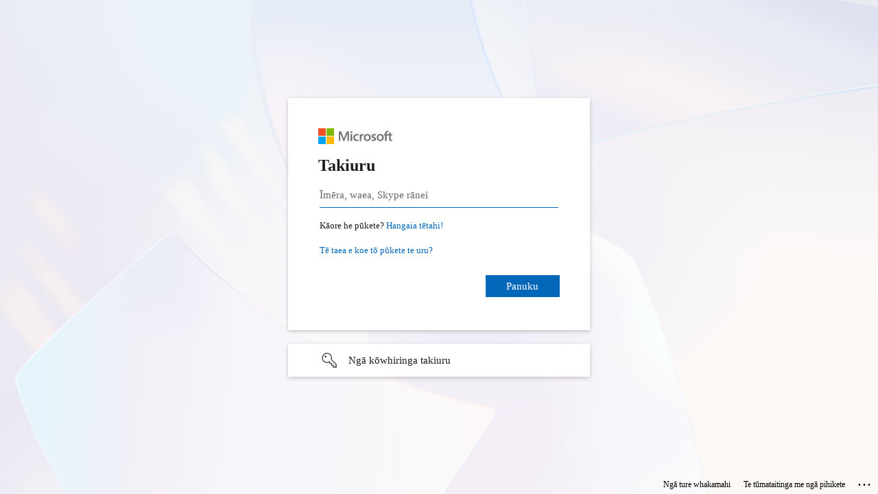

--- FILE ---
content_type: text/html; charset=utf-8
request_url: https://login.microsoftonline.com/common/oauth2/v2.0/authorize?client_id=4765445b-32c6-49b0-83e6-1d93765276ca&redirect_uri=https%3A%2F%2Fwww.office.com%2Flandingv2&response_type=code%20id_token&scope=openid%20profile%20https%3A%2F%2Fwww.office.com%2Fv2%2FOfficeHome.All&response_mode=form_post&nonce=638520341515042091.Y2M4MmU2N2QtNjk4Mi00NDE3LWI2NDUtMDM1NTBkNWY1NGNmNDUzMTNmMjUtYWQ0NC00YzY4LTkyYjYtMWQzMzNhYzY4ZGY5&ui_locales=mi-NZ&mkt=mi-NZ&client-request-id=2b3831e9-5e0c-47ca-a8dd-9951493f3acf&state=y84Z3RWer-9U8AX8bI9UIpVNLqCVaYtySeXJ9aG6porqmuYF12MNn2Ms9tLMJgOdBrT2Md60-9E9OhYMQEEXWujvrYj3RiHzprlz5iwgcFJxYL00VLcH9ojH2eGBeCRB9qaUYG7PZGLBp6F4KE6eXACkdYDkhOH-PX60NueA_zLCAGaaqczJqIV3iBT8Vw8pbl8W9lDyHHCgXxolC7gaOXtFwsrEI6kLPikxWD3gNeVai3htLJEQx7N_6Mgu1Tsy7RZgtJpLOUzEGAuU7CVd50JkLmWES0etyBw2t7lptB685aU7k4rTM690cRojdTuaaknTHk-mSgj5mTqWAOPDkl3f5YpM1YRD0rPfuhkVMgUF9kWY7qxHxbofjAca0SvGvU2en8tPL4ZNPveuunBdigxTqeQeIYGDoQZKzLSzv9G9PzEADWh09y8wymr1ohSD&x-client-SKU=ID_NET6_0&x-client-ver=7.3.1.0&sso_reload=true
body_size: 16606
content:


<!-- Copyright (C) Microsoft Corporation. All rights reserved. -->
<!DOCTYPE html>
<html dir="ltr" class="" lang="mi">
<head>
    <title>Takiuru ki tō pūkete</title>
    <meta http-equiv="Content-Type" content="text/html; charset=UTF-8">
    <meta http-equiv="X-UA-Compatible" content="IE=edge">
    <meta name="viewport" content="width=device-width, initial-scale=1.0, maximum-scale=2.0, user-scalable=yes">
    <meta http-equiv="Pragma" content="no-cache">
    <meta http-equiv="Expires" content="-1">
    <link rel="preconnect" href="https://aadcdn.msauth.net" crossorigin>
<meta http-equiv="x-dns-prefetch-control" content="on">
<link rel="dns-prefetch" href="//aadcdn.msauth.net">
<link rel="dns-prefetch" href="//aadcdn.msftauth.net">

    <meta name="PageID" content="ConvergedSignIn" />
    <meta name="SiteID" content="" />
    <meta name="ReqLC" content="1153" />
    <meta name="LocLC" content="mi-NZ" />


        <meta name="format-detection" content="telephone=no" />

    <noscript>
        <meta http-equiv="Refresh" content="0; URL=https://login.microsoftonline.com/jsdisabled" />
    </noscript>

    
    
<meta name="robots" content="none" />

<script type="text/javascript" nonce='sWo5MzK4vy0PeAEuyvhfJg'>//<![CDATA[
$Config={"fShowPersistentCookiesWarning":false,"urlMsaSignUp":"https://login.live.com/oauth20_authorize.srf?client_id=4765445b-32c6-49b0-83e6-1d93765276ca\u0026scope=openid+profile+https%3a%2f%2fwww.office.com%2fv2%2fOfficeHome.All\u0026redirect_uri=https%3a%2f%2fwww.office.com%2flandingv2\u0026response_type=code+id_token\u0026state=[base64]\u0026response_mode=form_post\u0026nonce=638520341515042091.Y2M4MmU2N2QtNjk4Mi00NDE3LWI2NDUtMDM1NTBkNWY1NGNmNDUzMTNmMjUtYWQ0NC00YzY4LTkyYjYtMWQzMzNhYzY4ZGY5\u0026x-client-SKU=ID_NET6_0\u0026x-client-Ver=7.3.1.0\u0026uaid=2b3831e95e0c47caa8dd9951493f3acf\u0026msproxy=1\u0026issuer=mso\u0026tenant=common\u0026ui_locales=mi-NZ\u0026signup=1\u0026lw=1\u0026fl=easi2\u0026epctrc=yAaS%2bwqeSzP2%2byJyZ5%2b%2fJP14WxxXRRHjtfmA8YssLAo%3d5%3a1%3aCANARY%3aLsL80xXGhkRn%2frH7Pz4F74eWCrPc%2b%2bpxtnejekhFvtQ%3d\u0026epct=[base64]\u0026jshs=0","urlMsaLogout":"https://login.live.com/logout.srf?iframed_by=https%3a%2f%2flogin.microsoftonline.com","urlOtherIdpForget":"https://login.live.com/forgetme.srf?iframed_by=https%3a%2f%2flogin.microsoftonline.com","showCantAccessAccountLink":true,"arrExternalTrustedRealmFederatedIdps":[{"IdpType":400,"IdpSignInUrl":"https://login.live.com/oauth20_authorize.srf?client_id=4765445b-32c6-49b0-83e6-1d93765276ca\u0026scope=openid+profile+https%3a%2f%2fwww.office.com%2fv2%2fOfficeHome.All\u0026redirect_uri=https%3a%2f%2fwww.office.com%2flandingv2\u0026response_type=code+id_token\u0026state=[base64]\u0026response_mode=form_post\u0026nonce=638520341515042091.Y2M4MmU2N2QtNjk4Mi00NDE3LWI2NDUtMDM1NTBkNWY1NGNmNDUzMTNmMjUtYWQ0NC00YzY4LTkyYjYtMWQzMzNhYzY4ZGY5\u0026x-client-SKU=ID_NET6_0\u0026x-client-Ver=7.3.1.0\u0026uaid=2b3831e95e0c47caa8dd9951493f3acf\u0026msproxy=1\u0026issuer=mso\u0026tenant=common\u0026ui_locales=mi-NZ\u0026epctrc=yAaS%2bwqeSzP2%2byJyZ5%2b%2fJP14WxxXRRHjtfmA8YssLAo%3d5%3a1%3aCANARY%3aLsL80xXGhkRn%2frH7Pz4F74eWCrPc%2b%2bpxtnejekhFvtQ%3d\u0026epct=[base64]\u0026jshs=0\u0026idp_hint=github.com","DisplayName":"GitHub","Promoted":false}],"fEnableShowResendCode":true,"iShowResendCodeDelay":90000,"sSMSCtryPhoneData":"AZ~Ahipaitiana~994!!!AU~Ahitereiria~61!!!IE~Airana~353!!!AR~Āketina~54!!!AM~Āmenia~374!!!AO~Anakora~244!!!AI~Ānakuira~1!!!AD~Ānatōra~376!!!NZ~Aotearoa~64!!!AL~Arapaina~355!!!DZ~Aratiria~213!!!AW~Arupa~297!!!AT~Atiria~43!!!AF~Awhekenetāna~93!!!ZA~Awherika ki te Tonga~27!!!EC~Ekuatoa~593!!!ER~Eritereia~291!!!ET~Etiopia~251!!!EE~Etonia~372!!!CN~Haina~86!!!CY~Haipara~357!!!HT~Haiti~509!!!JM~Hamaika~1!!!WS~Hāmoa~685!!!AS~Hāmoa Amerikana~1!!!SM~Hana Marino~378!!!HU~Hanekari~36!!!ST~Hao Tome me Pirihipe~239!!!JP~Hapani~81!!!SH~Hato Hērena, Aheniona me Tirihitana tā Kūna~290!!!KN~Hato Kete me Newihi~1!!!SX~Hato Mātene~1!!!BL~Hato Pātoromi~590!!!PM~Hato Piere me Mikerene~508!!!VC~Hato Pinehi me ngā Kerenatini~1!!!LC~Hato Rūiha~1!!!SA~Hauti Arāpia~966!!!JE~Hēhi~44!!!SC~Heikere~248!!!SN~Henekara~221!!!RS~Hēpia~381!!!FI~Hinerangi~358!!!SG~Hingapoa~65!!!CL~Hire~56!!!LK~Hiri Rānaka~94!!!SY~Hiria~963!!!HN~Honotura~504!!!HK~Hongipua SAR~852!!!NL~Hōrana~31!!!GE~Hōria~995!!!SK~Horowākia~421!!!SI~Horowinia~386!!!JO~Hōtene~962!!!SE~Huitene~46!!!CH~Huiterangi~41!!!SO~Hūmārie~252!!!SR~Hurinamo~597!!!SD~Hūtāne~249!!!SS~Hūtāne ki te Tonga~211!!!YE~Īemene~967!!!IL~Iharaira~972!!!EG~Ihipa~20!!!IN~Inia~91!!!ID~Initonīhia~62!!!IQ~Irāki~964!!!IR~Irāna~98!!!IT~Itāria~39!!!GY~Kaiana~592!!!GI~Kāmaka~350!!!CM~Kamerūna~237!!!GM~Kamipia~220!!!KH~Kamopōtia~855!!!GH~Kāna~233!!!NC~Kanaki~687!!!CA~Kānata~1!!!CV~Kapo Werehe~238!!!GA~Kaponi~241!!!GR~Kārihi~30!!!QA~Katā~974!!!TD~Kāta~235!!!KZ~Katatānga~7!!!KG~Kehitāna~996!!!KE~Kenia~254!!!GD~Kerenāra~1!!!GF~Kiana Wīwī~594!!!GN~Kini~224!!!GQ~Kini ki te Pae o te Ao~240!!!GW~Kini-Pīhau~245!!!GL~Kirīnirangi~299!!!KI~Kiripati~686!!!KM~Komorohi~269!!!GG~Kōnihi~44!!!CG~Kongo~242!!!CD~Kongo (DRC)~243!!!KR~Kōria~82!!!KP~Kōria ki te Raki~850!!!HR~Koroātia~385!!!CO~Korōmopia~57!!!TR~Korukoru~90!!!CR~Koto Rika~506!!!GU~Kuamu~1!!!GP~Kuarerupe~590!!!GT~Kuatamara~502!!!CK~Kuki Airani~682!!!CU~Kupa~53!!!CW~Kurahao~599!!!KW~Kūweiti~965!!!FM~Maikoronihia~691!!!YT~Maiote~262!!!MO~Makao SAR~853!!!MK~Makerōnia ki te Raki~389!!!MS~Manetera~1!!!MG~Marakāhaka~261!!!MT~Mārata~356!!!MV~Maratīwi~960!!!MW~Marāwi~265!!!MY~Mareihia~60!!!ML~Māri~223!!!MU~Marihi~230!!!MA~Maroko~212!!!MQ~Mātiniki~596!!!MR~Mauritānia~222!!!MX~Mēhiko~52!!!MZ~Mohapiki~258!!!MC~Monako~377!!!ME~Monotenēro~382!!!MN~Mongōria~976!!!MD~Morotouwa~373!!!AC~Motu o Te Aranga~247!!!CX~Moutere Kirihimete~61!!!AG~Moutere Nehe me Papura~1!!!IM~Moutere o Mana~44!!!NF~Moutere o Nōpoke~672!!!NA~Nāmīpia~264!!!NR~Nauru~674!!!NP~Neporo~977!!!NI~Nikarāhua~505!!!NU~Niue~683!!!NO~Norowe~47!!!FK~Ngā Motu o Whokarangi~500!!!SB~Ngā Moutere o Horomona~677!!!KY~Ngā Moutere o Keimana~1!!!CC~Ngā Moutere o Koko (Kīrini)~61!!!MH~Ngā Moutere o Māhara~692!!!MP~Ngā Moutere o Mariana ki te Raki~1!!!FO~Ngā Moutere o Wharo~298!!!AX~Ngā Moutere Ōrana~358!!!VG~Ngā Moutere Puhi o Piritene~1!!!TC~Ngā Moutere Turukī me Kaiko~1!!!VI~Ngā Moutere Wāhina o te USA~1!!!NE~Ngāika~227!!!NG~Ngāitiria~234!!!OM~Omana~968!!!BS~Pāhama~1!!!BD~Pākaratēhi~880!!!PK~Pakitāne~92!!!PA~Panamā~507!!!ES~Paniora~34!!!BB~Pāpatohe~1!!!PG~Papua Niu Kīni~675!!!BM~Papura~1!!!BR~Parahi~55!!!PY~Parakai~595!!!PW~Pārao~680!!!BH~Pāreina~973!!!BE~Pehiamu~32!!!BF~Pekina Whaho~226!!!MM~Pēma~95!!!VE~Penehūera~58!!!BJ~Pēnina~229!!!BY~Pēraruha~375!!!BZ~Pērihi~501!!!PE~Peru~51!!!PR~Peta Riko~1!!!PH~Piripini~63!!!BQ~Ponēa~599!!!BA~Pōngia me Herekowina~387!!!PL~Pōrana~48!!!PF~Porinihia Wīwī~689!!!BO~Poriwia~591!!!BW~Potiwana~267!!!PT~Potukara~351!!!BG~Purukāria~359!!!BN~Purunai~673!!!BI~Puruniti~257!!!BT~Putāna~975!!!LR~Raipiria~231!!!LU~Rakapuō~352!!!LA~Rao~856!!!RW~Rāwana~250!!!LV~Rāwhia~371!!!LT~Rehuānia~370!!!LB~Repanona~961!!!RE~Reuniona~262!!!LI~Rikitaina~423!!!LY~Ripia~218!!!IO~Rohe o te Moana Iniani o Piritene~246!!!RO~Romeinia~40!!!RU~Rūhia~7!!!TJ~Tahikitāna~992!!!TH~Tairana~66!!!TW~Taiwana~886!!!ZM~Tāmipia~260!!!TZ~Tānahia~255!!!VA~Tāonenui Whatikana~39!!!CI~Te Ākau Rei~225!!!SL~Te Araone~232!!!US~Te Hononga o Amerika~1!!!GB~Te Hononga o Piritene Nui~44!!!AE~Te Kotahitanga o Ngā Ariki Arāpia~971!!!PS~Te Mana Pirihitiana~970!!!SV~Te Whakaora (Etāwatoa)~503!!!DK~Tenemāka~45!!!LS~Teroto~266!!!DE~Tiamana~49!!!CZ~Tiēkia~420!!!TL~Timorete (Timoro ki te Rāwhiti)~670!!!ZW~Timuwawe~263!!!IS~Tiorangi~354!!!DJ~Tīpūti~253!!!TA~Tirihitana tā Kūna~290!!!TT~Tirinaki-Tōpako~1!!!TK~Tokerau~690!!!TG~Toko~228!!!DM~Tominika~1!!!TO~Tonga~676!!!TM~Tukumanatānga~993!!!TN~Tunihia~216!!!TV~Tūwaru~688!!!UZ~Uhipeketane~998!!!UG~Ukānga~256!!!UA~Ukareina~380!!!UY~Urukoi~598!!!WF~Wārihi me Whutuna~681!!!SZ~Warirangi~268!!!SJ~Waropāta~47!!!FR~Wīwī~33!!!CF~Whenua o Awherika Pū~236!!!DO~Whenua o Tominika~1!!!VU~Whenuātū~678!!!FJ~Whītī~679!!!VN~Whitināmu~84","fUseInlinePhoneNumber":true,"fDetectBrowserCapabilities":true,"fUseMinHeight":true,"fShouldSupportTargetCredentialForRecovery":true,"fAvoidNewOtcGenerationWhenAlreadySent":true,"fUseCertificateInterstitialView":true,"fIsPasskeySupportEnabled":true,"arrPromotedFedCredTypes":[],"fShowUserAlreadyExistErrorHandling":true,"fBlockOnAppleEmailClaimError":true,"fIsVerifiableCredentialsSupportEnabled":true,"iVerifiableCredentialPresentationPollingIntervalSeconds":0.5,"iVerifiableCredentialPresentationPollingTimeoutSeconds":300,"fIsQrPinEnabled":true,"fPasskeyAssertionRedirect":true,"fFixUrlExternalIdpFederation":true,"fEnableBackButtonBugFix":true,"fEnableTotalLossRecovery":true,"fUpdatePromotedCredTypesOrder":true,"fUseNewPromotedCredsComponent":true,"urlSessionState":"https://login.microsoftonline.com/common/DeviceCodeStatus","urlResetPassword":"https://passwordreset.microsoftonline.com/?ru=https%3a%2f%2flogin.microsoftonline.com%2fcommon%2freprocess%3fctx%[base64]\u0026mkt=mi-NZ\u0026hosted=0\u0026device_platform=macOS","urlMsaResetPassword":"https://account.live.com/password/reset?wreply=https%3a%2f%2flogin.microsoftonline.com%2fcommon%2freprocess%3fctx%[base64]\u0026mkt=mi-NZ","fFixUrlResetPassword":true,"urlSignUp":"https://login.live.com/oauth20_authorize.srf?client_id=4765445b-32c6-49b0-83e6-1d93765276ca\u0026scope=openid+profile+https%3a%2f%2fwww.office.com%2fv2%2fOfficeHome.All\u0026redirect_uri=https%3a%2f%2fwww.office.com%2flandingv2\u0026response_type=code+id_token\u0026state=[base64]\u0026response_mode=form_post\u0026nonce=638520341515042091.Y2M4MmU2N2QtNjk4Mi00NDE3LWI2NDUtMDM1NTBkNWY1NGNmNDUzMTNmMjUtYWQ0NC00YzY4LTkyYjYtMWQzMzNhYzY4ZGY5\u0026x-client-SKU=ID_NET6_0\u0026x-client-Ver=7.3.1.0\u0026uaid=2b3831e95e0c47caa8dd9951493f3acf\u0026msproxy=1\u0026issuer=mso\u0026tenant=common\u0026ui_locales=mi-NZ\u0026signup=1\u0026lw=1\u0026fl=easi2\u0026epctrc=yAaS%2bwqeSzP2%2byJyZ5%2b%2fJP14WxxXRRHjtfmA8YssLAo%3d5%3a1%3aCANARY%3aLsL80xXGhkRn%2frH7Pz4F74eWCrPc%2b%2bpxtnejekhFvtQ%3d\u0026epct=[base64]\u0026jshs=0","urlGetCredentialType":"https://login.microsoftonline.com/common/GetCredentialType?mkt=mi-NZ","urlGetRecoveryCredentialType":"https://login.microsoftonline.com/common/getrecoverycredentialtype?mkt=mi-NZ","urlGetOneTimeCode":"https://login.microsoftonline.com/common/GetOneTimeCode","urlLogout":"https://login.microsoftonline.com/common/uxlogout","urlForget":"https://login.microsoftonline.com/forgetuser","urlDisambigRename":"https://go.microsoft.com/fwlink/p/?LinkID=733247","urlGoToAADError":"https://login.live.com/oauth20_authorize.srf?client_id=4765445b-32c6-49b0-83e6-1d93765276ca\u0026scope=openid+profile+https%3a%2f%2fwww.office.com%2fv2%2fOfficeHome.All\u0026redirect_uri=https%3a%2f%2fwww.office.com%2flandingv2\u0026response_type=code+id_token\u0026state=[base64]\u0026response_mode=form_post\u0026nonce=638520341515042091.Y2M4MmU2N2QtNjk4Mi00NDE3LWI2NDUtMDM1NTBkNWY1NGNmNDUzMTNmMjUtYWQ0NC00YzY4LTkyYjYtMWQzMzNhYzY4ZGY5\u0026x-client-SKU=ID_NET6_0\u0026x-client-Ver=7.3.1.0\u0026uaid=2b3831e95e0c47caa8dd9951493f3acf\u0026msproxy=1\u0026issuer=mso\u0026tenant=common\u0026ui_locales=mi-NZ\u0026epctrc=yAaS%2bwqeSzP2%2byJyZ5%2b%2fJP14WxxXRRHjtfmA8YssLAo%3d5%3a1%3aCANARY%3aLsL80xXGhkRn%2frH7Pz4F74eWCrPc%2b%2bpxtnejekhFvtQ%3d\u0026epct=[base64]\u0026jshs=0","urlDeviceFingerprinting":"","urlPIAEndAuth":"https://login.microsoftonline.com/common/PIA/EndAuth","urlStartTlr":"https://login.microsoftonline.com/common/tlr/start","fCBShowSignUp":true,"fKMSIEnabled":false,"iLoginMode":121,"fAllowPhoneSignIn":true,"fAllowPhoneInput":true,"fAllowSkypeNameLogin":true,"iMaxPollErrors":5,"iPollingTimeout":300,"srsSuccess":true,"fShowSwitchUser":true,"arrValErrs":["50058"],"sErrorCode":"50058","sWAMExtension":"ppnbnpeolgkicgegkbkbjmhlideopiji","sWAMChannel":"53ee284d-920a-4b59-9d30-a60315b26836","sErrTxt":"","sResetPasswordPrefillParam":"username","onPremPasswordValidationConfig":{"isUserRealmPrecheckEnabled":true},"fSwitchDisambig":true,"oCancelPostParams":{"error":"access_denied","error_subcode":"cancel","state":"[base64]","canary":"yAaS+wqeSzP2+yJyZ5+/JP14WxxXRRHjtfmA8YssLAo=5:1:CANARY:LsL80xXGhkRn/rH7Pz4F74eWCrPc++pxtnejekhFvtQ="},"iRemoteNgcPollingType":2,"fUseNewNoPasswordTypes":true,"urlAadSignup":"https://signup.microsoft.com/signup?sku=teams_commercial_trial\u0026origin=ests\u0026culture=mi-NZ","urlOidcDiscoveryEndpointFormat":"https://login.microsoftonline.com/{0}/.well-known/openid-configuration","urlTenantedEndpointFormat":"https://login.microsoftonline.com/{0}/oauth2/v2.0/authorize?client_id=4765445b-32c6-49b0-83e6-1d93765276ca\u0026redirect_uri=https%3a%2f%2fwww.office.com%2flandingv2\u0026response_type=code+id_token\u0026scope=openid+profile+https%3a%2f%2fwww.office.com%2fv2%2fOfficeHome.All\u0026response_mode=form_post\u0026nonce=638520341515042091.Y2M4MmU2N2QtNjk4Mi00NDE3LWI2NDUtMDM1NTBkNWY1NGNmNDUzMTNmMjUtYWQ0NC00YzY4LTkyYjYtMWQzMzNhYzY4ZGY5\u0026ui_locales=mi-NZ\u0026mkt=mi-NZ\u0026client-request-id=2b3831e9-5e0c-47ca-a8dd-9951493f3acf\u0026state=[base64]\u0026x-client-SKU=ID_NET6_0\u0026x-client-ver=7.3.1.0\u0026sso_reload=true\u0026allowbacktocommon=True","sCloudInstanceName":"microsoftonline.com","fShowSignInOptionsAsButton":true,"fUseNewPhoneSignInError":true,"fIsUpdatedAutocompleteEnabled":true,"fActivateFocusOnApprovalNumberRemoteNGC":true,"fIsPasskey":true,"fEnableDFPIntegration":true,"fEnableCenterFocusedApprovalNumber":true,"fShowPassKeyErrorUCP":true,"fFixPhoneDisambigSignupRedirect":true,"fEnableQrCodeA11YFixes":true,"fEnablePasskeyAwpError":true,"fEnableAuthenticatorTimeoutFix":true,"fEnablePasskeyAutofillUI":true,"sCrossDomainCanary":"[base64]","arrExcludedDisplayNames":["unknown"],"fFixShowRevealPassword":true,"fRemoveTLRFragment":true,"iMaxStackForKnockoutAsyncComponents":10000,"fShowButtons":true,"urlCdn":"https://aadcdn.msauth.net/shared/1.0/","urlDefaultFavicon":"https://aadcdn.msauth.net/shared/1.0/content/images/favicon_a_eupayfgghqiai7k9sol6lg2.ico","urlFooterTOU":"https://www.microsoft.com/mi-NZ/servicesagreement/","urlFooterPrivacy":"https://privacy.microsoft.com/mi-NZ/privacystatement","urlPost":"https://login.microsoftonline.com/common/login","urlPostAad":"https://login.microsoftonline.com/common/login","urlPostMsa":"https://login.live.com/ppsecure/partnerpost.srf?flow=fido\u0026client_id=4765445b-32c6-49b0-83e6-1d93765276ca\u0026scope=openid+profile+https%3a%2f%2fwww.office.com%2fv2%2fOfficeHome.All\u0026redirect_uri=https%3a%2f%2fwww.office.com%2flandingv2\u0026response_type=code+id_token\u0026state=[base64]\u0026response_mode=form_post\u0026nonce=638520341515042091.Y2M4MmU2N2QtNjk4Mi00NDE3LWI2NDUtMDM1NTBkNWY1NGNmNDUzMTNmMjUtYWQ0NC00YzY4LTkyYjYtMWQzMzNhYzY4ZGY5\u0026x-client-SKU=ID_NET6_0\u0026x-client-Ver=7.3.1.0\u0026uaid=2b3831e95e0c47caa8dd9951493f3acf\u0026msproxy=1\u0026issuer=mso\u0026tenant=common\u0026ui_locales=mi-NZ\u0026epctrc=yAaS%2bwqeSzP2%2byJyZ5%2b%2fJP14WxxXRRHjtfmA8YssLAo%3d5%3a1%3aCANARY%3aLsL80xXGhkRn%2frH7Pz4F74eWCrPc%2b%2bpxtnejekhFvtQ%3d\u0026epct=[base64]\u0026jshs=0","urlRefresh":"https://login.microsoftonline.com/common/reprocess?ctx=[base64]","urlCancel":"https://www.office.com/landingv2","urlResume":"https://login.microsoftonline.com/common/resume?ctx=[base64]","iPawnIcon":0,"iPollingInterval":1,"sPOST_Username":"","fEnableNumberMatching":true,"sFT":"[base64]","sFTName":"flowToken","sSessionIdentifierName":"code","sCtx":"[base64]","iProductIcon":-1,"fEnableOneDSClientTelemetry":true,"staticTenantBranding":null,"oAppCobranding":{},"iBackgroundImage":4,"arrSessions":[],"urlMsaMeControl":"https://login.live.com/Me.srf?wa=wsignin1.0\u0026idpflag=direct\u0026wreply=https%3a%2f%2flogin.microsoftonline.com","urlMsaStaticMeControl":"https://login.live.com/Me.htm?v=3","fApplicationInsightsEnabled":false,"iApplicationInsightsEnabledPercentage":0,"urlSetDebugMode":"https://login.microsoftonline.com/common/debugmode","fEnableCssAnimation":true,"fDisableAnimationIfAnimationEndUnsupported":true,"fSsoFeasible":true,"fAllowGrayOutLightBox":true,"fProvideV2SsoImprovements":true,"fUseMsaSessionState":true,"fIsRemoteNGCSupported":true,"desktopSsoConfig":{"isEdgeAnaheimAllowed":true,"iwaEndpointUrlFormat":"https://autologon.microsoftazuread-sso.com/{0}/winauth/sso?client-request-id=2b3831e9-5e0c-47ca-a8dd-9951493f3acf","iwaSsoProbeUrlFormat":"https://autologon.microsoftazuread-sso.com/{0}/winauth/ssoprobe?client-request-id=2b3831e9-5e0c-47ca-a8dd-9951493f3acf","iwaIFrameUrlFormat":"https://autologon.microsoftazuread-sso.com/{0}/winauth/iframe?client-request-id=2b3831e9-5e0c-47ca-a8dd-9951493f3acf\u0026isAdalRequest=False","iwaRequestTimeoutInMs":10000,"startDesktopSsoOnPageLoad":false,"progressAnimationTimeout":10000,"isEdgeAllowed":false,"minDssoEdgeVersion":"17","isSafariAllowed":true,"redirectUri":"https://www.office.com/landingv2","redirectDssoErrorPostParams":{"error":"interaction_required","error_description":"Session information is not sufficient for single-sign-on.","state":"[base64]","canary":"yAaS+wqeSzP2+yJyZ5+/JP14WxxXRRHjtfmA8YssLAo=5:1:CANARY:LsL80xXGhkRn/rH7Pz4F74eWCrPc++pxtnejekhFvtQ="},"isIEAllowedForSsoProbe":true,"edgeRedirectUri":"https://autologon.microsoftazuread-sso.com/common/winauth/sso/edgeredirect?client-request-id=2b3831e9-5e0c-47ca-a8dd-9951493f3acf\u0026origin=login.microsoftonline.com\u0026is_redirected=1","isFlowTokenPassedInEdge":true},"urlLogin":"https://login.microsoftonline.com/common/reprocess?ctx=[base64]","urlDssoStatus":"https://login.microsoftonline.com/common/instrumentation/dssostatus","iSessionPullType":3,"fUseSameSite":true,"iAllowedIdentities":2,"isGlobalTenant":true,"uiflavor":1001,"urlFidoHelp":"https://go.microsoft.com/fwlink/?linkid=2013738","fShouldPlatformKeyBeSuppressed":true,"urlFidoLogin":"https://login.microsoft.com/common/fido/get?uiflavor=Web","fIsFidoSupported":true,"fLoadStringCustomizationPromises":true,"fUseAlternateTextForSwitchToCredPickerLink":true,"fOfflineAccountVisible":false,"fEnableUserStateFix":true,"fAccessPassSupported":true,"fShowAccessPassPeek":true,"fUpdateSessionPollingLogic":true,"fEnableShowPickerCredObservable":true,"fFetchSessionsSkipDsso":true,"fIsCiamUserFlowUxNewLogicEnabled":true,"fUseNonMicrosoftDefaultBrandingForCiam":true,"sCompanyDisplayName":"Microsoft Services","fRemoveCustomCss":true,"fFixUICrashForApiRequestHandler":true,"fShowUpdatedKoreanPrivacyFooter":true,"fUsePostCssHotfix":true,"fFixUserFlowBranding":true,"fIsQrCodePinSupported":true,"fEnablePasskeyNullFix":true,"fEnableRefreshCookiesFix":true,"fEnableWebNativeBridgeInterstitialUx":true,"fEnableWindowParentingFix":true,"fEnableNativeBridgeErrors":true,"urlAcmaServerPath":"https://login.microsoftonline.com","sTenantId":"common","sMkt":"mi-NZ","fIsDesktop":true,"fUpdateConfigInit":true,"fLogDisallowedCssProperties":true,"fDisallowExternalFonts":true,"sFidoChallenge":"O.eyJ0eXAiOiJKV1QiLCJhbGciOiJSUzI1NiIsIng1dCI6IlBjWDk4R1g0MjBUMVg2c0JEa3poUW1xZ3dNVSJ9.eyJhdWQiOiJ1cm46bWljcm9zb2Z0OmZpZG86Y2hhbGxlbmdlIiwiaXNzIjoiaHR0cHM6Ly9sb2dpbi5taWNyb3NvZnQuY29tIiwiaWF0IjoxNzY5MDE3MTAwLCJuYmYiOjE3NjkwMTcxMDAsImV4cCI6MTc2OTAxNzQwMH0.[base64]","scid":1013,"hpgact":1800,"hpgid":1104,"pgid":"ConvergedSignIn","apiCanary":"[base64]","canary":"yAaS+wqeSzP2+yJyZ5+/JP14WxxXRRHjtfmA8YssLAo=5:1:CANARY:LsL80xXGhkRn/rH7Pz4F74eWCrPc++pxtnejekhFvtQ=","sCanaryTokenName":"canary","fSkipRenderingNewCanaryToken":false,"fEnableNewCsrfProtection":true,"correlationId":"2b3831e9-5e0c-47ca-a8dd-9951493f3acf","sessionId":"2631a132-76a4-4819-b5af-33da64598e00","sRingId":"R2","locale":{"mkt":"mi-NZ","lcid":1153},"slMaxRetry":2,"slReportFailure":true,"strings":{"desktopsso":{"authenticatingmessage":"Kei te takiuru i a koe"}},"enums":{"ClientMetricsModes":{"None":0,"SubmitOnPost":1,"SubmitOnRedirect":2,"InstrumentPlt":4}},"urls":{"instr":{"pageload":"https://login.microsoftonline.com/common/instrumentation/reportpageload","dssostatus":"https://login.microsoftonline.com/common/instrumentation/dssostatus"}},"browser":{"ltr":1,"Chrome":1,"_Mac":1,"_M131":1,"_D0":1,"Full":1,"RE_WebKit":1,"b":{"name":"Chrome","major":131,"minor":0},"os":{"name":"OSX","version":"10.15.7"},"V":"131.0"},"watson":{"url":"/common/handlers/watson","bundle":"https://aadcdn.msauth.net/ests/2.1/content/cdnbundles/watson.min_q5ptmu8aniymd4ftuqdkda2.js","sbundle":"https://aadcdn.msauth.net/ests/2.1/content/cdnbundles/watsonsupportwithjquery.3.5.min_dc940oomzau4rsu8qesnvg2.js","fbundle":"https://aadcdn.msauth.net/ests/2.1/content/cdnbundles/frameworksupport.min_oadrnc13magb009k4d20lg2.js","resetErrorPeriod":5,"maxCorsErrors":-1,"maxInjectErrors":5,"maxErrors":10,"maxTotalErrors":3,"expSrcs":["https://login.microsoftonline.com","https://aadcdn.msauth.net/","https://aadcdn.msftauth.net/",".login.microsoftonline.com"],"envErrorRedirect":true,"envErrorUrl":"/common/handlers/enverror"},"loader":{"cdnRoots":["https://aadcdn.msauth.net/","https://aadcdn.msftauth.net/"],"logByThrowing":true},"serverDetails":{"slc":"ProdSlices","dc":"SCUS","ri":"SN3XXXX","ver":{"v":[2,1,23228,7]},"rt":"2026-01-21T17:38:20","et":19},"clientEvents":{"enabled":true,"telemetryEnabled":true,"useOneDSEventApi":true,"flush":60000,"autoPost":true,"autoPostDelay":1000,"minEvents":1,"maxEvents":1,"pltDelay":500,"appInsightsConfig":{"instrumentationKey":"69adc3c768bd4dc08c19416121249fcc-66f1668a-797b-4249-95e3-6c6651768c28-7293","webAnalyticsConfiguration":{"autoCapture":{"jsError":true}}},"defaultEventName":"IDUX_ESTSClientTelemetryEvent_WebWatson","serviceID":3,"endpointUrl":""},"fApplyAsciiRegexOnInput":true,"country":"US","bsso":{"states":{"START":"start","INPROGRESS":"in-progress","END":"end","END_SSO":"end-sso","END_USERS":"end-users"},"nonce":"AwABEgEAAAADAOz_BQD0_5TIgYOvl6e2OtttPfNsMG-quwSoORI7nKwCwGPFiML9ZvxgSXQk15w8DVISxLXXn2AnP4iYz9NEmrR3nUD0zJsgAA","overallTimeoutMs":4000,"telemetry":{"type":"ChromeSsoTelemetry","nonce":"AwABDwEAAAADAOz_BQD0_zXizqT4oK-MUd1NcqGDI4HTCbKxL3MrI9cN1mJOrok9oN2fI1xvZmviuDFny_k1AEd-z2j49HClVNWU4yPnxq_NWl4tczamdZRI4-pZJNe5IAA","reportStates":[]},"redirectEndStates":["end"],"cookieNames":{"aadSso":"AADSSO","winSso":"ESTSSSO","ssoTiles":"ESTSSSOTILES","ssoPulled":"SSOCOOKIEPULLED","userList":"ESTSUSERLIST"},"type":"chrome","reason":"Pull suppressed because it was already attempted and the current URL was reloaded."},"urlNoCookies":"https://login.microsoftonline.com/cookiesdisabled","fTrimChromeBssoUrl":true,"inlineMode":5,"fShowCopyDebugDetailsLink":true,"fTenantBrandingCdnAddEventHandlers":true,"fAddTryCatchForIFrameRedirects":true};
//]]></script> 
<script type="text/javascript" nonce='sWo5MzK4vy0PeAEuyvhfJg'>//<![CDATA[
!function(){var e=window,r=e.$Debug=e.$Debug||{},t=e.$Config||{};if(!r.appendLog){var n=[],o=0;r.appendLog=function(e){var r=t.maxDebugLog||25,i=(new Date).toUTCString()+":"+e;n.push(o+":"+i),n.length>r&&n.shift(),o++},r.getLogs=function(){return n}}}(),function(){function e(e,r){function t(i){var a=e[i];if(i<n-1){return void(o.r[a]?t(i+1):o.when(a,function(){t(i+1)}))}r(a)}var n=e.length;t(0)}function r(e,r,i){function a(){var e=!!s.method,o=e?s.method:i[0],a=s.extraArgs||[],u=n.$WebWatson;try{
var c=t(i,!e);if(a&&a.length>0){for(var d=a.length,l=0;l<d;l++){c.push(a[l])}}o.apply(r,c)}catch(e){return void(u&&u.submitFromException&&u.submitFromException(e))}}var s=o.r&&o.r[e];return r=r||this,s&&(s.skipTimeout?a():n.setTimeout(a,0)),s}function t(e,r){return Array.prototype.slice.call(e,r?1:0)}var n=window;n.$Do||(n.$Do={"q":[],"r":[],"removeItems":[],"lock":0,"o":[]});var o=n.$Do;o.when=function(t,n){function i(e){r(e,a,s)||o.q.push({"id":e,"c":a,"a":s})}var a=0,s=[],u=1;"function"==typeof n||(a=n,
u=2);for(var c=u;c<arguments.length;c++){s.push(arguments[c])}t instanceof Array?e(t,i):i(t)},o.register=function(e,t,n){if(!o.r[e]){o.o.push(e);var i={};if(t&&(i.method=t),n&&(i.skipTimeout=n),arguments&&arguments.length>3){i.extraArgs=[];for(var a=3;a<arguments.length;a++){i.extraArgs.push(arguments[a])}}o.r[e]=i,o.lock++;try{for(var s=0;s<o.q.length;s++){var u=o.q[s];u.id==e&&r(e,u.c,u.a)&&o.removeItems.push(u)}}catch(e){throw e}finally{if(0===--o.lock){for(var c=0;c<o.removeItems.length;c++){
for(var d=o.removeItems[c],l=0;l<o.q.length;l++){if(o.q[l]===d){o.q.splice(l,1);break}}}o.removeItems=[]}}}},o.unregister=function(e){o.r[e]&&delete o.r[e]}}(),function(e,r){function t(){if(!a){if(!r.body){return void setTimeout(t)}a=!0,e.$Do.register("doc.ready",0,!0)}}function n(){if(!s){if(!r.body){return void setTimeout(n)}t(),s=!0,e.$Do.register("doc.load",0,!0),i()}}function o(e){(r.addEventListener||"load"===e.type||"complete"===r.readyState)&&t()}function i(){
r.addEventListener?(r.removeEventListener("DOMContentLoaded",o,!1),e.removeEventListener("load",n,!1)):r.attachEvent&&(r.detachEvent("onreadystatechange",o),e.detachEvent("onload",n))}var a=!1,s=!1;if("complete"===r.readyState){return void setTimeout(n)}!function(){r.addEventListener?(r.addEventListener("DOMContentLoaded",o,!1),e.addEventListener("load",n,!1)):r.attachEvent&&(r.attachEvent("onreadystatechange",o),e.attachEvent("onload",n))}()}(window,document),function(){function e(){
return f.$Config||f.ServerData||{}}function r(e,r){var t=f.$Debug;t&&t.appendLog&&(r&&(e+=" '"+(r.src||r.href||"")+"'",e+=", id:"+(r.id||""),e+=", async:"+(r.async||""),e+=", defer:"+(r.defer||"")),t.appendLog(e))}function t(){var e=f.$B;if(void 0===d){if(e){d=e.IE}else{var r=f.navigator.userAgent;d=-1!==r.indexOf("MSIE ")||-1!==r.indexOf("Trident/")}}return d}function n(){var e=f.$B;if(void 0===l){if(e){l=e.RE_Edge}else{var r=f.navigator.userAgent;l=-1!==r.indexOf("Edge")}}return l}function o(e){
var r=e.indexOf("?"),t=r>-1?r:e.length,n=e.lastIndexOf(".",t);return e.substring(n,n+v.length).toLowerCase()===v}function i(){var r=e();return(r.loader||{}).slReportFailure||r.slReportFailure||!1}function a(){return(e().loader||{}).redirectToErrorPageOnLoadFailure||!1}function s(){return(e().loader||{}).logByThrowing||!1}function u(e){if(!t()&&!n()){return!1}var r=e.src||e.href||"";if(!r){return!0}if(o(r)){var i,a,s;try{i=e.sheet,a=i&&i.cssRules,s=!1}catch(e){s=!0}if(i&&!a&&s){return!0}
if(i&&a&&0===a.length){return!0}}return!1}function c(){function t(e){g.getElementsByTagName("head")[0].appendChild(e)}function n(e,r,t,n){var u=null;return u=o(e)?i(e):"script"===n.toLowerCase()?a(e):s(e,n),r&&(u.id=r),"function"==typeof u.setAttribute&&(u.setAttribute("crossorigin","anonymous"),t&&"string"==typeof t&&u.setAttribute("integrity",t)),u}function i(e){var r=g.createElement("link");return r.rel="stylesheet",r.type="text/css",r.href=e,r}function a(e){
var r=g.createElement("script"),t=g.querySelector("script[nonce]");if(r.type="text/javascript",r.src=e,r.defer=!1,r.async=!1,t){var n=t.nonce||t.getAttribute("nonce");r.setAttribute("nonce",n)}return r}function s(e,r){var t=g.createElement(r);return t.src=e,t}function d(e,r){if(e&&e.length>0&&r){for(var t=0;t<e.length;t++){if(-1!==r.indexOf(e[t])){return!0}}}return!1}function l(r){if(e().fTenantBrandingCdnAddEventHandlers){var t=d(E,r)?E:b;if(!(t&&t.length>1)){return r}for(var n=0;n<t.length;n++){
if(-1!==r.indexOf(t[n])){var o=t[n+1<t.length?n+1:0],i=r.substring(t[n].length);return"https://"!==t[n].substring(0,"https://".length)&&(o="https://"+o,i=i.substring("https://".length)),o+i}}return r}if(!(b&&b.length>1)){return r}for(var a=0;a<b.length;a++){if(0===r.indexOf(b[a])){return b[a+1<b.length?a+1:0]+r.substring(b[a].length)}}return r}function f(e,t,n,o){if(r("[$Loader]: "+(L.failMessage||"Failed"),o),w[e].retry<y){return w[e].retry++,h(e,t,n),void c._ReportFailure(w[e].retry,w[e].srcPath)}n&&n()}
function v(e,t,n,o){if(u(o)){return f(e,t,n,o)}r("[$Loader]: "+(L.successMessage||"Loaded"),o),h(e+1,t,n);var i=w[e].onSuccess;"function"==typeof i&&i(w[e].srcPath)}function h(e,o,i){if(e<w.length){var a=w[e];if(!a||!a.srcPath){return void h(e+1,o,i)}a.retry>0&&(a.srcPath=l(a.srcPath),a.origId||(a.origId=a.id),a.id=a.origId+"_Retry_"+a.retry);var s=n(a.srcPath,a.id,a.integrity,a.tagName);s.onload=function(){v(e,o,i,s)},s.onerror=function(){f(e,o,i,s)},s.onreadystatechange=function(){
"loaded"===s.readyState?setTimeout(function(){v(e,o,i,s)},500):"complete"===s.readyState&&v(e,o,i,s)},t(s),r("[$Loader]: Loading '"+(a.srcPath||"")+"', id:"+(a.id||""))}else{o&&o()}}var p=e(),y=p.slMaxRetry||2,m=p.loader||{},b=m.cdnRoots||[],E=m.tenantBrandingCdnRoots||[],L=this,w=[];L.retryOnError=!0,L.successMessage="Loaded",L.failMessage="Error",L.Add=function(e,r,t,n,o,i){e&&w.push({"srcPath":e,"id":r,"retry":n||0,"integrity":t,"tagName":o||"script","onSuccess":i})},L.AddForReload=function(e,r){
var t=e.src||e.href||"";L.Add(t,"AddForReload",e.integrity,1,e.tagName,r)},L.AddIf=function(e,r,t){e&&L.Add(r,t)},L.Load=function(e,r){h(0,e,r)}}var d,l,f=window,g=f.document,v=".css";c.On=function(e,r,t){if(!e){throw"The target element must be provided and cannot be null."}r?c.OnError(e,t):c.OnSuccess(e,t)},c.OnSuccess=function(e,t){if(!e){throw"The target element must be provided and cannot be null."}if(u(e)){return c.OnError(e,t)}var n=e.src||e.href||"",o=i(),s=a();r("[$Loader]: Loaded",e);var d=new c
;d.failMessage="Reload Failed",d.successMessage="Reload Success",d.Load(null,function(){if(o){throw"Unexpected state. ResourceLoader.Load() failed despite initial load success. ['"+n+"']"}s&&(document.location.href="/error.aspx?err=504")})},c.OnError=function(e,t){var n=e.src||e.href||"",o=i(),s=a();if(!e){throw"The target element must be provided and cannot be null."}r("[$Loader]: Failed",e);var u=new c;u.failMessage="Reload Failed",u.successMessage="Reload Success",u.AddForReload(e,t),
u.Load(null,function(){if(o){throw"Failed to load external resource ['"+n+"']"}s&&(document.location.href="/error.aspx?err=504")}),c._ReportFailure(0,n)},c._ReportFailure=function(e,r){if(s()&&!t()){throw"[Retry "+e+"] Failed to load external resource ['"+r+"'], reloading from fallback CDN endpoint"}},f.$Loader=c}(),function(){function e(){if(!E){var e=new h.$Loader;e.AddIf(!h.jQuery,y.sbundle,"WebWatson_DemandSupport"),y.sbundle=null,delete y.sbundle,e.AddIf(!h.$Api,y.fbundle,"WebWatson_DemandFramework"),
y.fbundle=null,delete y.fbundle,e.Add(y.bundle,"WebWatson_DemandLoaded"),e.Load(r,t),E=!0}}function r(){if(h.$WebWatson){if(h.$WebWatson.isProxy){return void t()}m.when("$WebWatson.full",function(){for(;b.length>0;){var e=b.shift();e&&h.$WebWatson[e.cmdName].apply(h.$WebWatson,e.args)}})}}function t(){if(!h.$WebWatson||h.$WebWatson.isProxy){if(!L&&JSON){try{var e=new XMLHttpRequest;e.open("POST",y.url),e.setRequestHeader("Accept","application/json"),
e.setRequestHeader("Content-Type","application/json; charset=UTF-8"),e.setRequestHeader("canary",p.apiCanary),e.setRequestHeader("client-request-id",p.correlationId),e.setRequestHeader("hpgid",p.hpgid||0),e.setRequestHeader("hpgact",p.hpgact||0);for(var r=-1,t=0;t<b.length;t++){if("submit"===b[t].cmdName){r=t;break}}var o=b[r]?b[r].args||[]:[],i={"sr":y.sr,"ec":"Failed to load external resource [Core Watson files]","wec":55,"idx":1,"pn":p.pgid||"","sc":p.scid||0,"hpg":p.hpgid||0,
"msg":"Failed to load external resource [Core Watson files]","url":o[1]||"","ln":0,"ad":0,"an":!1,"cs":"","sd":p.serverDetails,"ls":null,"diag":v(y)};e.send(JSON.stringify(i))}catch(e){}L=!0}y.loadErrorUrl&&window.location.assign(y.loadErrorUrl)}n()}function n(){b=[],h.$WebWatson=null}function o(r){return function(){var t=arguments;b.push({"cmdName":r,"args":t}),e()}}function i(){var e=["foundException","resetException","submit"],r=this;r.isProxy=!0;for(var t=e.length,n=0;n<t;n++){var i=e[n];i&&(r[i]=o(i))}
}function a(e,r,t,n,o,i,a){var s=h.event;return i||(i=l(o||s,a?a+2:2)),h.$Debug&&h.$Debug.appendLog&&h.$Debug.appendLog("[WebWatson]:"+(e||"")+" in "+(r||"")+" @ "+(t||"??")),$.submit(e,r,t,n,o||s,i,a)}function s(e,r){return{"signature":e,"args":r,"toString":function(){return this.signature}}}function u(e){for(var r=[],t=e.split("\n"),n=0;n<t.length;n++){r.push(s(t[n],[]))}return r}function c(e){for(var r=[],t=e.split("\n"),n=0;n<t.length;n++){var o=s(t[n],[]);t[n+1]&&(o.signature+="@"+t[n+1],n++),r.push(o)
}return r}function d(e){if(!e){return null}try{if(e.stack){return u(e.stack)}if(e.error){if(e.error.stack){return u(e.error.stack)}}else if(window.opera&&e.message){return c(e.message)}}catch(e){}return null}function l(e,r){var t=[];try{for(var n=arguments.callee;r>0;){n=n?n.caller:n,r--}for(var o=0;n&&o<w;){var i="InvalidMethod()";try{i=n.toString()}catch(e){}var a=[],u=n.args||n.arguments;if(u){for(var c=0;c<u.length;c++){a[c]=u[c]}}t.push(s(i,a)),n=n.caller,o++}}catch(e){t.push(s(e.toString(),[]))}
var l=d(e);return l&&(t.push(s("--- Error Event Stack -----------------",[])),t=t.concat(l)),t}function f(e){if(e){try{var r=/function (.{1,})\(/,t=r.exec(e.constructor.toString());return t&&t.length>1?t[1]:""}catch(e){}}return""}function g(e){if(e){try{if("string"!=typeof e&&JSON&&JSON.stringify){var r=f(e),t=JSON.stringify(e);return t&&"{}"!==t||(e.error&&(e=e.error,r=f(e)),(t=JSON.stringify(e))&&"{}"!==t||(t=e.toString())),r+":"+t}}catch(e){}}return""+(e||"")}function v(e){var r=[];try{
if(jQuery?(r.push("jQuery v:"+jQuery().jquery),jQuery.easing?r.push("jQuery.easing:"+JSON.stringify(jQuery.easing)):r.push("jQuery.easing is not defined")):r.push("jQuery is not defined"),e&&e.expectedVersion&&r.push("Expected jQuery v:"+e.expectedVersion),m){var t,n="";for(t=0;t<m.o.length;t++){n+=m.o[t]+";"}for(r.push("$Do.o["+n+"]"),n="",t=0;t<m.q.length;t++){n+=m.q[t].id+";"}r.push("$Do.q["+n+"]")}if(h.$Debug&&h.$Debug.getLogs){var o=h.$Debug.getLogs();o&&o.length>0&&(r=r.concat(o))}if(b){
for(var i=0;i<b.length;i++){var a=b[i];if(a&&"submit"===a.cmdName){try{if(JSON&&JSON.stringify){var s=JSON.stringify(a);s&&r.push(s)}}catch(e){r.push(g(e))}}}}}catch(e){r.push(g(e))}return r}var h=window,p=h.$Config||{},y=p.watson,m=h.$Do;if(!h.$WebWatson&&y){var b=[],E=!1,L=!1,w=10,$=h.$WebWatson=new i;$.CB={},$._orgErrorHandler=h.onerror,h.onerror=a,$.errorHooked=!0,m.when("jQuery.version",function(e){y.expectedVersion=e}),m.register("$WebWatson")}}(),function(){function e(e,r){
for(var t=r.split("."),n=t.length,o=0;o<n&&null!==e&&void 0!==e;){e=e[t[o++]]}return e}function r(r){var t=null;return null===u&&(u=e(i,"Constants")),null!==u&&r&&(t=e(u,r)),null===t||void 0===t?"":t.toString()}function t(t){var n=null;return null===a&&(a=e(i,"$Config.strings")),null!==a&&t&&(n=e(a,t.toLowerCase())),null!==n&&void 0!==n||(n=r(t)),null===n||void 0===n?"":n.toString()}function n(e,r){var n=null;return e&&r&&r[e]&&(n=t("errors."+r[e])),n||(n=t("errors."+e)),n||(n=t("errors."+c)),n||(n=t(c)),n}
function o(t){var n=null;return null===s&&(s=e(i,"$Config.urls")),null!==s&&t&&(n=e(s,t.toLowerCase())),null!==n&&void 0!==n||(n=r(t)),null===n||void 0===n?"":n.toString()}var i=window,a=null,s=null,u=null,c="GENERIC_ERROR";i.GetString=t,i.GetErrorString=n,i.GetUrl=o}(),function(){var e=window,r=e.$Config||{};e.$B=r.browser||{}}(),function(){function e(e,r,t){e&&e.addEventListener?e.addEventListener(r,t):e&&e.attachEvent&&e.attachEvent("on"+r,t)}function r(r,t){e(document.getElementById(r),"click",t)}
function t(r,t){var n=document.getElementsByName(r);n&&n.length>0&&e(n[0],"click",t)}var n=window;n.AddListener=e,n.ClickEventListenerById=r,n.ClickEventListenerByName=t}();
//]]></script> 
<script type="text/javascript" nonce='sWo5MzK4vy0PeAEuyvhfJg'>//<![CDATA[
!function(t,e){!function(){var n=e.getElementsByTagName("head")[0];n&&n.addEventListener&&(n.addEventListener("error",function(e){null!==e.target&&"cdn"===e.target.getAttribute("data-loader")&&t.$Loader.OnError(e.target)},!0),n.addEventListener("load",function(e){null!==e.target&&"cdn"===e.target.getAttribute("data-loader")&&t.$Loader.OnSuccess(e.target)},!0))}()}(window,document);
//]]></script>

    
        <link rel="prefetch" href="https://login.live.com/Me.htm?v=3" />
                <link rel="shortcut icon" href="https://aadcdn.msauth.net/shared/1.0/content/images/favicon_a_eupayfgghqiai7k9sol6lg2.ico" />

    <script type="text/javascript" nonce='sWo5MzK4vy0PeAEuyvhfJg'>
        ServerData = $Config;
    </script>


    
    <link data-loader="cdn" crossorigin="anonymous" href="https://aadcdn.msauth.net/ests/2.1/content/cdnbundles/converged.v2.login.min_kptqschdvwnh6yq41ngsjw2.css" rel="stylesheet" />


    <script data-loader="cdn" crossorigin="anonymous" src="https://aadcdn.msauth.net/shared/1.0/content/js/ConvergedLogin_PCore_C88rKoE1oraNBB-c_EhLeQ2.js" integrity='sha384-IbE2GVy5GWS2oEmbsbb5PXGR0S7nWsAeOnB8QYTKuLdXRtg7ACxA3Ors+q4OByXV' nonce='sWo5MzK4vy0PeAEuyvhfJg'></script>

    <script data-loader="cdn" crossorigin="anonymous" src="https://aadcdn.msauth.net/ests/2.1/content/cdnbundles/ux.converged.login.strings-mi.min_z4f_s8pgf2qbskmct8umpw2.js" nonce='sWo5MzK4vy0PeAEuyvhfJg'></script>



</head>

<body data-bind="defineGlobals: ServerData, bodyCssClass" class="cb" style="display: none">
    <script type="text/javascript" nonce='sWo5MzK4vy0PeAEuyvhfJg'>//<![CDATA[
!function(){var e=window,s=e.document,i=e.$Config||{};if(e.self===e.top){s&&s.body&&(s.body.style.display="block")}else if(!i.allowFrame){var o,t,r,f,n,d;if(i.fAddTryCatchForIFrameRedirects){try{o=e.self.location.href,t=o.indexOf("#"),r=-1!==t,f=o.indexOf("?"),n=r?t:o.length,d=-1===f||r&&f>t?"?":"&",o=o.substr(0,n)+d+"iframe-request-id="+i.sessionId+o.substr(n),e.top.location=o}catch(e){}}else{o=e.self.location.href,t=o.indexOf("#"),r=-1!==t,f=o.indexOf("?"),n=r?t:o.length,d=-1===f||r&&f>t?"?":"&",
o=o.substr(0,n)+d+"iframe-request-id="+i.sessionId+o.substr(n),e.top.location=o}}}();
//]]></script>
    
</body>
</html>

--- FILE ---
content_type: application/x-javascript
request_url: https://aadcdn.msauth.net/ests/2.1/content/cdnbundles/ux.converged.login.strings-mi.min_z4f_s8pgf2qbskmct8umpw2.js
body_size: 18031
content:
!function(e){function a(t){if(i[t])return i[t].exports;var r=i[t]={exports:{},id:t,loaded:!1};return e[t].call(r.exports,r,r.exports,a),r.loaded=!0,r.exports}var i={};return a.m=e,a.c=i,a.p="",a(0)}([function(e,a,i){i(1);var t=i(2),r=i(4),n=i(5),o=n.StringsVariantId,_=n.AllowedIdentitiesType;t.registerSource("str",function(e,a){if(e.WF_STR_SignupLink_AriaLabel_Text="Hangaia he pūkete Microsoft",e.WF_STR_SignupLink_AriaLabel_Generic_Text="Waihangahia he pūkete hōu",e.WF_STR_General_Bleu_Brand="Bleu",e.WF_STR_General_Delos_Brand="Delos",e.WF_STR_Login_Delos_Subtitle="EstsStrings_Login_Delos_Subtitle",e.WF_STR_Login_Bleu_Subtitle="EstsStrings_Login_Bleu_Subtitle",e.CT_STR_CookieBanner_Link_AriaLabel="Ako anō mō te Kaupapahere Pihikete o Microsoft",e.WF_STR_HeaderDefault_Title=a.iLoginStringsVariantId===o.CombinedSigninSignupV2WelcomeTitle?"Nau mai":"Takiuru",e.STR_Footer_IcpLicense_Text="沪ICP备13015306号-10",a.oAppCobranding&&a.oAppCobranding.friendlyAppName){var i=a.fBreakBrandingSigninString?"kia haere tonu ki {0}":"Haere tonu ki {0}";a.fEnableDelosBrandingForEntra&&(i="kia haere tonu ki te {0} e whakahaeretia ana e Delos Cloud"),a.fEnableBleuBrandingForEntra&&(i="kia haere tonu ki Bleu | {0}"),e.WF_STR_App_Title=r.format(i,a.oAppCobranding.friendlyAppName)}switch(a.oAppCobranding&&a.oAppCobranding.signinDescription&&(e.WF_STR_Default_Desc=a.oAppCobranding.signinDescription),a.oAppCobranding&&a.oAppCobranding.signinTitle&&(e.WF_STR_HeaderDefault_Title=a.oAppCobranding.signinTitle),a.iLoginStringsVariantId){case o.RemoteConnectLogin:a.fUseRemoteConnectDescriptionStrings?(e.WF_STR_Default_Desc="Ka takiurungia koe ki tētahi pūrere mamao, ratonga rānei e āhei ana ki te uru ki ngā taupānga e whakamahia nei e tō umanga. Kōkiri anake me he kaipupuri koe o te pūrere, tērā rānei mēnā ka whirinaki ki te ratonga e takiuru ana koe.",a.sRemoteClientIp?e.WF_STR_Default_Desc='Ka takiurungia koe ki tētahi pūrere mamao, ratonga rānei me te wāhitau IP <span id="ipAddress">{0}</span> e āhei ana ki te uru ki ngā taupānga e whakamahia nei e tō umanga. Kōkiri anake me he kaipupuri koe o te pūrere, tērā rānei mēnā ka whirinaki ki te ratonga e takiuru ana koe.':a.sRemoteAppLocation&&(e.WF_STR_Default_Desc='Ka takiurungia koe ki tētahi pūrere mamao, ratonga rānei <span id="location">{0}</span> e āhei ana ki te uru ki ngā taupānga e whakamahia nei e tō umanga. Kōkiri anake me he kaipupuri koe o te pūrere, tērā rānei mēnā ka whirinaki ki te ratonga e takiuru ana koe.')):(e.WF_STR_Default_Desc='Ka takiurua koe ki <span id="appName">{0}</span> i te pūrere mamao, ratonga rānei. Tīpako Hoki ina kāore koe i te takiuru ki tēnei taupānga i tētahi pūrere mamao, ratonga rānei.',a.sRemoteClientIp?e.WF_STR_Default_Desc='Ka takiurua koe ki <span id="appName">{0}</span> i te pūrere mamao, i te ratonga rānei me te wāhitau IP: <span id="ipAddress">{1}</span>. Tīpako Hoki ina ehara tēnei i te taupānga me te pūrere mamao, te ratonga rānei e takiuru nei koe.':a.sRemoteAppLocation&&(e.WF_STR_Default_Desc='E takiuru ana koe ki te <span id="appName">{0}</span> i tētahi atu pūrere i <span id="location">{1}</span>. Mēnā ehara i a koe, katia tēnei whārangi.'));break;case o.CombinedSigninSignupV2:e.WF_STR_Default_Desc="Ka āta tirohia e mātou kia kite mēnā he pūkete Microsoft kē tāu.";break;case o.CombinedSigninSignupV2WelcomeTitle:e.WF_STR_Default_Desc="Tena, titiro tātou mēnā he pūkete tāu i a mātou."}switch(e.WF_STR_GenericError_Title="Kua puta he raru, ā, tē āhei i a mātou te takiuru i a koe i tēnei wā. Ngana anō ā muri ake.",a.iAllowedIdentities){case _.Both:e.CT_PWD_STR_Email_Example="Īmēra, waea, Skype rānei";break;default:a.fAllowPhoneSignIn?e.CT_PWD_STR_Email_Example=a.fAllowUserNameSignIn?"He Wāhitau īmēra, he ingoa kaiwhakamahi, he waea rānei":"Īmēra, waea rānei":e.CT_PWD_STR_Email_Example=a.fAllowUserNameSignIn?"He Wāhitau īmēra, ingoa kaiwhakamahi rānei":"ingoa@example.com"}switch(e.CT_PWD_STR_Username_AriaLabel=a.iAllowedIdentities===_.Both?"Tāurua tō īmēra, waea, Skype rānei.":a.fAllowPhoneSignIn?"Tāurua tō īmēra, waea rānei":"Tāurua tō wāhitau īmēra",e.CT_PWD_STR_PwdTB_Label="Kupuhipa",e.CT_PWD_STR_PwdTB_AriaLabel="Tāurua te kupuhipa mō {0}.",e.CT_WPIL_STR_Android_UseDifferentAddress="Whakamahia tētahi atu pūkete",e.CT_PWD_STR_ForgotPwdLink_Text="Kua wareware i ahau taku kupuhipa",e.CT_PWD_STR_KeepMeSignedInCB_Text="Noho tonu au kia takiuru",e.CT_PWD_STR_SignIn_Button="Takiuru",e.CT_PWD_STR_SignIn_Button_Next="Panuku",e.CT_PWD_STR_SwitchToOTC_Link="Takiuru mā te waehere whakamahinga kotahi",e.CT_PWD_STR_SwitchToRemoteNGC_Link="Me whakamahi kē ko te taupānga",e.CT_PWD_STR_RemoteLoginLink="Takiuru mai i tētahi pūrere anō",e.CT_PWD_STR_SignUp_MenuLink="Waihangahia he pūkete",e.CT_PWD_STR_Error_InvalidEmailUsername="Tāurua he wāhitau īmēra whaimana.",a.iAllowedIdentities){case _.Both:e.CT_PWD_STR_Error_InvalidUsername="Tāurua he wāhitau īmēra whaimana, he tau waea, he ingoa Skype rānei.";break;default:a.fAllowPhoneSignIn?e.CT_PWD_STR_Error_InvalidUsername=a.fAllowUserNameSignIn?"Tāurua mai he wāhitau īmēra tika, he ingoa kaiwhakamahi, he nama waea rānei.":"Tāurua he wāhitau īmēra whaimana, he tau waea rānei.":e.CT_PWD_STR_Error_InvalidUsername=a.fAllowUserNameSignIn?"Tāurua mai he wāhitau īmēra tika, he ingoa kaiwhakamahi rānei.":"Tāurua he wāhitau īmēra whaimana."}e.CT_PWD_STR_Error_InvalidPassword="Kei te hē te kupuhipa. Me ngana anō.",e.CT_PWD_STR_Error_GetCredentialTypeError="I raruraru te kimi i tō pūkete. Pato ki Panuku kia ngana anō.",e.CT_PWD_STR_Error_GetOneTimeCodeError="I puta he raruraru ki te hanganga waehere hei whakamahi māu. Me ngana anō.",e.CT_PWD_STR_Error_FlowTokenExpired="Ka aroha noa, kua pau te wā o tō takiuru. Takiuru mai anō.",e.CT_PWD_STR_Error_SelectedAccountInvalid='Kāore i taea te takiuru i a koe ki tēnei taupānga mā tō pūkete kaiwhakamahi. Kāore pea e mahi tō pūkete me tēnei taupānga, kāore rānei e āhei mātou ki te takiuru aunoa i a koe ināianei tonu. Me tīpako "Whakamahia he pūkete kē" ka takiuru anō.',e.CT_PWD_STR_Error_IdpLoopDetected="Tē taea te takiuru nā te kore hōu tonu o ngā taipitopito nō te kaiwhakarato tuakiri. Me takiputa ka takiuru mai anō mā tō kaiwhakarato tuakiri.",e.CT_PWD_STR_Error_UserDisabled="Kua maukatia tō pūkete. Whakapā atu ki tō tangata tautoko ki te wetemaukati, ka ngana anō.",e.CT_PWD_STR_Error_BlockedClientId="Kua āraia tēnei taupānga. Me whakapā atu te rangatira taupānga ki a Microsoft.",e.CT_PWD_STR_Error_BlockedAdalVersion="Me whakahōu te taupānga i mua i te takiuru mai a te kaiwhakamahi.",e.CT_PWD_STR_Error_MissingCustomSigningKey="Me whirihora te taupānga ki tētahi kī waitohu mō taua taupānga anake. Tērā pea kāore i whirihorahia tētahi māna, kua pau rānei tana kī, kāore anō rānei i whaimana. Whakapā ki te kaiwhakahaere o te taupānga.",e.CT_PWD_STR_Error_IdsLocked="Ka maukatia rangitahi nei tō pūkete kia āraia te whakamahinga koremana. Ngana anō ā muri ake, ā, ki te raruraru tonu, whakapā ki tō kaiwhakahaere.",e.CT_PWD_STR_Error_LastPasswordUsed="Te āhua nei i whakaurua e koe tō kupuhipa tawhito. Me ngana anō mā tō mea hōu.",e.CT_PWD_STR_Error_MissingPassword="Tāurua tō kupuhipa.",e.CT_PWD_STR_Error_InvalidPhoneNumber="Kāore e tika te āhua o tēnā tau waea. Āta tirohia te waehere whenua me te tau waea.",e.CT_PWD_STR_Error_InvalidPhoneFormatting="He muhu te tau waea i tāuru koe. Ka taea mō tō tau waea ngā tau, ngā mokowā me ēnei pūāhua motuhake: ( ) [ ] . - # * /",e.CT_PWD_STR_PersistentCookies_Warning="Ka maumaharatia tō pūkete ki tēnei pūrere.",e.CT_PWD_STR_EnterPassword_Title="Tāuru kupuhipa",e.CT_PWD_STR_RemoteConnect_PasswordPage_Desc="Ka takiurua koe ki {0}. Pāwhiri ki Hoki ina ehara tēnei te taupānga e ngana ana koe te whakamahi i tō pūrere.",e.CT_PWD_STR_PhoneUser_SigninWithDifferentUsername="Takiuru mā tētahi ingoa kaiwhakamahi kē",e.CT_STR_CountryCodeError="E hiahia ana matou i tō āwhina ki te rapu i tētahi pūkete me tēnei ingoa kaiwhakamahi.",e.CT_PWD_STR_Error_InvalidPhoneNumber="Kāore i kitea tēnei tau waea hei ingoa kaiwhakamahi. Tirohia anō te tika o tēnei ingoa kaiwhakamahi.",a.iAllowedIdentities===_.Both?a.fCBShowSignUp&&a.urlSignUp?(e.CT_PWD_STR_Error_UsernameNotExist='Kāore i kitea he pūkete me taua ingoa kaiwhakamahi. Me ngana tētahi atu, me tiki rānei <a id="idA_PWD_SignUp" href="#">he pūkete Microsoft hōu</a>.',e.CT_PWD_STR_CreateNewAccount="Waihangahia he pūkete hōu"):a.fCBShowSignUp?e.CT_PWD_STR_Error_UsernameNotExist='Kāore i te tīari tēnei pūkete i tēnei umanga. Tāurua he pūkete kē, <a id="aadSignup" href="#">hangā rānei he mea hōu</a>.':e.CT_PWD_STR_Error_UsernameNotExist="Kāore i kitea e mātou he pūkete me taua ingoa kaiwhakamahi.":a.fCBShowSignUp?e.CT_PWD_STR_Error_UsernameNotExist='Kāore i te tīari tēnei pūkete i tēnei umanga. Tāurua he pūkete kē, <a id="aadSignup" href="#">hangā rānei he mea hōu</a>.':e.CT_PWD_STR_Error_UsernameNotExist="Kāore a {0} i tō mātou pūnaha. Āta tirohia i pato tikatia e koe.",a.fCBShowSignUp?e.CT_PWD_STR_Error_UsernameNotExist_ConsumerEmail='Kāore i te tīari tēnei pūkete i tēnei umanga. Tāurua he pūkete kē, <a id="aadSignup" href="#">hangā rānei he mea hōu</a>.':e.CT_PWD_STR_Error_UsernameNotExist_ConsumerEmail="Tē taea te takiuru i konei mā te pūkete whaiaro. Me whakamahi kē tō pūkete mahi, kura rānei.",e.CT_WSI_WebSignIn_RestrictedToTapError="Hei takiuru, me whai Tīkiti Urunga Rangitahi hōu. Whakapā atu ki tō kaiwhakahaere kia whiwhi i tētahi.",e.CT_WSI_WebSignIn_RestrictedToTapHeader="Kua puta mai he hapa",e.CT_PWD_STR_Error_UsernameNotExist_VerifiedDomain="Kei te hē pea tēnei ingoa kaiwhakamahi. Āta tirohia i pato tikatia e koe. Tērā rānei, whakapā ki tō kaiwhakahaere.",e.CT_PWD_STR_Error_UsernameNotExist_VerifiedDomain_SignupAllowed='Ka hē pea tēnei ingoa kaiwhakamahi. Tāurua tētahi atu, <a id="aadSignup" href="#">waihangahia rānei he mea hōu</a>.',e.CT_PWD_STR_Error_UsernameNotExist_VerifiedDomain_MsaFailed='Kei te hē pea tēnei ingoa kaiwhakamahi. Āta tirohia i pato tikatia e koe. Tērā rānei, whakapā ki tō kaiwhakahaere. Ina he pūkete whaiaro tēnei, <a id="otherIdpLogin" href="#">takiuru i konei</a>.',e.CT_PWD_STR_Error_UsernameNotExist_VerifiedDomain_MsaFailed_SignupAllowed='Ka hē pea tēnei ingoa kaiwhakamahi. Tāurua tētahi atu, <a id="aadSignup" href="#">waihangahia rānei he mea hōu</a>. Ina he pūkete whaiaro tēnei, <a id="otherIdpLogin" href="#">takiuru i konei</a>.',e.CT_PWD_STR_Error_UsernameNotExist_Guest_SignupAllowed_MsaFailed='Kāore i te tīari tēnei pūkete i tēnei umanga. Tāurua he pūkete kē, <a id="aadSignup" href="#">hangā rānei he mea hōu</a>. Ina he pūkete whaiaro tēnei, <a id="otherIdpLogin" href="#">takiuru i konei</a>.',e.CT_PWD_STR_Error_UnknownDomain_MsaFailed='Kaore a {0} i tō mātou pūnaha. Āta tirohia i pato tikatia e koe. Ina he pūkete whaiaro tēnei, <a id="otherIdpLogin" href="#">takiuru i konei</a>.',e.CT_PWD_STR_Error_UsernameNotExists_EmailOtpAllowed='Kīhai i kitea he pūkete me taua ingoa kaiwhakamahi. Whakamātauria tētahi anō, mēnā i tonoa rānei koe kia tūhono i tētahi whakahaere, <a id="sendOtcLink" href="#">takiuru me te waehere wā-tahi i tukua ki tō īmēra</a>.',e.CT_PWD_STR_Error_UsernameNotExists_EmailOtpAllowed_MsaFailed='Kīhai i kitea he pūkete me taua ingoa kaiwhakamahi. Whakamātauria tētahi anō, mēnā i tonoa rānei koe kia tūhono i tētahi whakahaere, <a id="sendOtcLink" href="#">takiuru me te waehere wā-tahi i tukua ki tō īmēra</a>. Mēnā he pūkete whaiaro tēnei, <a id="otherIdpLogin" href="#">takiuru ki konei</a>.',e.CT_PWD_STR_Error_LoginFailure_OnlyMsaAllowed="Tē taea te takiuru ki konei me te pūkete o te mahi, o te kura rānei. Whakamahi kētia tō pūkete Microsoft whaiaro.",e.CT_PWD_STR_Error_UsernameNotExist_Guest_Signup="Tē taea te whakamahi te {1} i tēnei wā nā te mea ehara nō tētahi whakahaere Azure AD. Whakamahia he ingoa kaiwhakamahi kē.",e.CT_FED_STR_ChangeUserLink_Text="Takiuru mā tētahi atu pūkete",e.WF_STR_ForceSI_Info="Nō te mea e urua ana e koe ngā mōhiohio rauangi, me manatoko koe i tō kupuhipa.",e.WF_STR_ASLP_Info="Ka hiahiatia e tō kaupapahere ā-umanga kia takiuru anō koe i muri i tētahi wā pū.",e.WF_STR_ReAuth_Info="I mua i te uru ki te mōhiohio tairongo, e hiahia ana tō umanga kia takiuru anō koe.",e.CT_HRD_STR_Splitter_Heading="Te āhua nei kei te whakamahia tēnei īmēra ki neke atu i te pūkete Microsoft kotahi. Ko tēhea te mea me whakamahi?",e.CT_HRD_STR_Splitter_Heading_Phone="Te āhua nei kei te whakamahia tēnei waea me ngā pūkete Microsoft maha. Ko tēhea te pūkete me whakamahi?",e.CT_HRD_STR_Splitter_Error_Heading="E rarua ana tā mātou kimi i tō pūkete. Me whakamahi tēhea momo pūkete?",e.CT_HRD_STR_Splitter_AadTile_Title="Pūkete mahi, pūkete kura rānei",e.CT_HRD_STR_Splitter_AadTile_Hint="He mea hanga nā tō tari IT",e.CT_HRD_STR_Splitter_MsaTile_Title="Pūkete whaiaro",e.CT_HRD_STR_Splitter_MsaTile_Hint="He mea hanga nāu",e.CT_HRD_STR_Redirect_Title="Kei te heria atu koe ki te whārangi takiuru a tō umanga",e.CT_HRD_STR_Redirect_Title_Google="E kawea kētia ana koe ki Google kia takiuru mai...",e.CT_HRD_STR_Redirect_Title_MoreOptions_Google="Takiuru mai ki Google",e.CT_HRD_STR_Redirect_Desc_Google="Nā te mea e tautokona ana tō pūkete mā ngā taipitopito tuakiri Google, ka tukua koe ki Google kia takiuru.",e.CT_HRD_STR_Redirect_Title_Facebook="Tahurikē ana i a koe ki LinkedIn kia takiuru...",e.CT_HRD_STR_Redirect_Title_MoreOptions_Facebook="Takiuru mā Pukamata",e.CT_HRD_STR_Redirect_Desc_Facebook="Nā te mea e tautokona ana tō pūkete mā ngā taipitopito tuakiri Google, ka tukua koe ki Google kia takiuru.",e.CT_HRD_STR_Redirect_Cancel="Whakakore",e.CT_OTC_STR_SignIn_ReSendInfo="Ka pau pea ētahi meneti kia tae atu te waehere. Me tono he waehere hōu?",e.CT_OTC_STR_YesButton_Text="Āe",e.CT_OTC_STR_NoButton_Text="Kāo",e.CT_OTC_STR_EnterCode_Title="Tāurua te waehere",e.CT_OTC_STR_EnterCode_Desc="Kātahi mātou i tuku waehere ki {0}",e.CT_OTC_STR_EnterCode_Text="Waehere",e.CT_OTC_STR_EnterCode_AriaLabel="Tāurua te waehere kua whiwhi koe",e.CT_OTC_STR_Error_EmptyCode="Kia haere tonu, tāurua te waehere i tukua nei ki a koe.",e.CT_OTC_STR_Error_CodeIncorrect="Kīhai taua waehaere i mahi. Āta tirohia te waehere ka ngana anō.",e.CT_OTC_STR_Error_ServerError="Kāore e wātea tēnei ratonga āianei tonu. Ngana anō ā muri ake.",e.CT_OTC_STR_Error_OTCInvalid="Tāurua te waehere mati-{0}. He tau anake kei roto i te waehere.",e.CT_OTC_STR_Error_SendCodeError="Kāore i taea te waehere te tuku. Ngana anō.",e.CT_OTC_STR_SMSTextbox_Label2="Tau waea",e.CT_OTC_STR_SMSTextbox_AriaLabel="Tāurua tō tau waea",e.CT_PWD_STR_AccessPass_Title="Tāuru Pāhi Uru Rangitahi",e.CT_PWD_STR_AccessPass_InputPlaceholder="Pāhi Uru Rangitahi",e.CT_PWD_STR_ShowAccessPass="Whakaaturia te Pāhi Uru Rangitahi",e.CT_PWD_STR_Login_CredPicker_Option_AccessPass="Whakamahi Pāhi Uru Rangitahi",e.CT_PWD_STR_Login_SwitchToAccessPassLink="Whakamahia kētia tō Pāhi Uru Rangitahi",e.CT_PWD_STR_Error_IncorrectAccessPass="Kei te hē tō Pāhi Uru Rangitahi. Ki te kore koe e mōhio ki tō pāhi, whakapā ki tō kaiwhakahaere.",e.CT_PWD_STR_Error_AccessPassBlocked="Kua aukatia te takiuru Pāhi Uru Rangitahi nā te Kaupapahere Taipitopito Tuakiri Kaiwhakamahi.",e.CT_PWD_STR_Error_AccessPassExpired="Kua mōnehu tō pāhi Uru Rangitahi. Whakapā ki tō kaiwhakahaere me te tono pāhi hōu.",e.CT_PWD_STR_Error_AccessPassAlreadyUsed="Kua utua tō Pāhi Uru Rangitahi wā-kotahi. Tono pāhi hou anō i tō kaiwhakahaere.",e.CT_PWD_STR_Error_EnterAccessPass="Me tāuru tō Pāhi Uru Rangitahi",e.CT_RNGC_STR_TimeOut_Title="Tonoa he wāpau",e.CT_RNGC_STR_TimeOut_PageDescription="Kua tukuna atu he tono takiuru ki tō taupānga Pūmotuhēhē Microsoft mā {0}, engari kāore i tae mai tō whakaaetanga.",e.CT_RNGC_STR_Denied_Title="I whakapekatia te tono",e.CT_RNGC_STR_Denied_PageDescription="Kua tukuna atu he tono takiuru ki tō taupānga Pūmotuhēhē Microsoft mō {0}, engari i whakahēhia e koe.",e.CT_RNGC_STR_Polling_Title="Whakaaetia te takiuru",e.CT_RNGC_STR_Polling_PageDescription="Me whakaae e koe te tono i tukua ki tō waea hei takiuru.",a.fEnableNumberMatching?e.CT_RNGC_STR_Polling_PageDescription_UnfamiliarDevice="Whakatuwheratia tō taupānga Pūmotuhēhē ka whakaae ai i te tono. Tāurua mai te tau ina tohuakitia.":e.CT_RNGC_STR_Polling_PageDescription_UnfamiliarDevice="Whakatuwheratia tōu taupānga Pūwhakamotuhēhē, me tāuru i te numa e whakaaturia ana kia takiuru.​​",e.CT_RNGC_STR_ResendNotification_Text="Pato Panuku hei tuku tono anō.",e.CT_RNGC_STR_SwitchToPassword_Link="Me whakamahi kē ko tō kupuhipa",e.CT_RNGC_STR_SwitchToFederated_Link="Me whakamahi kē ko tō kupuhipa",e.CT_RNGC_STR_Error_Title_SendFail="Kāore i tukuna te tono",e.CT_RNGC_STR_Swipe_Down="Kīhai i whiwhi tono takiuru? <b>Miri ki raro hei tāmata</b> i te ihirangi i roto i tō taupānga.",e.CT_PWD_STR_Login_SwitchToVerifiableCredentialLink="EstsStrings_Login_CredPicker_Option_VerifiableCredential",e.CT_VC_STR_OTCError_Title="EstsStrings_Login_VerifiableCredential_OTCError_Title",e.CT_VC_STR_OTCError_Description="EstsStrings_Login_VerifiableCredential_OTCError_Description",e.CT_VC_STR_Continue_Title="EstsStrings_Login_VerifiableCredential_Continue_Title",e.CT_VC_STR_Continue_Description="EstsStrings_Login_VerifiableCredential_Continue_Description",e.CT_VC_STR_PollingTimeout_Title="EstsStrings_Login_VerifiableCredential_PollingTimeout_Title",e.CT_VC_STR_PollingTimeout_Description="EstsStrings_Login_VerifiableCredential_PollingTimeout_Description",e.CT_VC_STR_PollingDenied_Title="EstsStrings_Login_VerifiableCredential_PollingDenied_Title",e.CT_VC_STR_PollingDenied_Description="EstsStrings_Login_VerifiableCredential_PollingDenied_Description",e.CT_VC_STR_Success_Title="EstsStrings_Login_VerifiableCredential_Success_Title",e.CT_VC_STR_Success_Description="EstsStrings_Login_VerifiableCredential_Success_Description",e.CT_VC_STR_Pending_Title="EstsStrings_Login_VerifiableCredential_Pending_Title",e.CT_VC_STR_Pending_Description="EstsStrings_Login_VerifiableCredential_Pending_Description",e.CT_VC_STR_Refresh_Button="Tāmata",a.fUseNewPhoneSignInError?e.CT_RNGC_STR_Error_SendFail="Kāore i taea e mātou te tuku whakamōhiotanga i tēnei wā. Tirohia tō taupānga mō ngā whakamōhiotanga tārewa.":(e.CT_RNGC_STR_Error_SendFail="Kāore i taea te tuku whakamōhiotanga atu ki tō waea i tēnei wā. Ngana anō.",e.CT_RNGC_STR_Request="Kāore i taea te tuku whakamōhiotanga atu ki tō waea i tēnei wā. Ngana anō."),e.CT_RNGC_STR_LS_PageDescription="Āta whāia ngā tohutohu i tō waea hei takiuru mā {0}.",e.CT_RNGC_STR_LS_PageDescription_UnfamiliarDevice="Hei takiuru mā {0}, āta whāia ngā tohutohu i tō waea ka tāuru i te tau e kite koe i raro nei.",e.CT_RNGC_STR_LS_Timeout_Title="Tonoa he wāpau",e.CT_RNGC_STR_LS_Timeout_PageDescription="Kāore mātou i rongo i a koe i te wā tika. Patohia Panuku ina hiahia koe ki te ngana anō.",e.CT_STR_CredentialPicker_Title="Kōwhiria he tikanga takiuru",e.CT_STR_CredentialPicker_Title_NoUser=a.fAllowExternalIdpSignInCommonEndpoint?"Kōwhiri me pēhea te takiuru":"Ngā kōwhiringa takiuru",e.CT_STR_CredentialPicker_Description="Me pēhea rā te manatoko i a koe?",e.CT_STR_CredentialPicker_PersonalAccountsOnly="Ngā pūkete whaiaro anake",e.CT_STR_CredentialPicker_Option_AuthenticatorApp="Me whakaae tono ki taku taupānga Pūwhakamotuhēhē Microsoft",e.CT_STR_CredentialPicker_Option_Password="Whakamahia tāku kupuhipa",e.CT_STR_CredentialPicker_Option_Federated="Whakamahia tāku kupuhipa",e.CT_STR_CredentialPicker_Option_Fido="Takiuru mā Windows Hello, te kī haumaru rānei",e.CT_STR_CredentialPicker_Option_FidoCrossPlatform="Takiuru mā te kī haumaru",e.CT_STR_CredentialPicker_Option_Fido_KnownUser="Whakamahia te Windows Hello, te kī haumarutanga rānei",e.CT_STR_CredentialPicker_Option_Passkey="Te kanohi, te tapukara, te PIN, te kī haumarutanga rānei",e.CT_STR_CredentialPicker_Option_Help_Passkey="Whakamahia tō pūrere hei takiuru mā tētahi kīhipa.",e.CT_STR_CredentialPicker_Option_FidoCrossPlatform_KnownUser="Whakamahia tētahi kī haumarutanga",e.CT_STR_CredentialPicker_Option_Help_Fido="Me kōwhiri noa iho tēnei ina i whakahohea e koe te Windows Hello, he kī haumarutanga rānei mō tō pūkete.",e.CT_STR_CredentialPicker_Option_Help_FidoCrossPlatform="Me kōwhiri noa iho tēnei ina i whakahohea e koe he kī haumarutanga mō tō pūkete.",e.CT_STR_CredentialPicker_Help_Desc_GitHub="Ākona ake te takiuru mā te GitHub",e.CT_STR_CredentialPicker_Help_Desc_Fido="Ākona ake te takiuru mā te Windows Hello, te kī haumarutanga rānei.",e.CT_STR_CredentialPicker_Help_Desc_Passkey="Ako anō mō te takiuru mā te kanohi, tapukara, PIN, tētahi kī haumarutanga rānei",e.CT_STR_CredentialPicker_Help_Desc_FidoCrossPlatform="Ākona ake te takiuru mā te kī haumarutanga",e.CT_STR_CredentialPicker_Option_Certificate="Whakamahia he tiwhikete, he kāri atamai rānei",e.CT_STR_CredentialPicker_Reminder_Certificate="Mēnā kei te whakamahi kāri atamai koe, āta tirohia he tika te kōkuhu.",e.CT_STR_CredentialPicker_Option_Exid=a.fAllowExternalIdpSignInCommonEndpoint?"Takiuru mā tētahi pūkete mahi, kura rānei":"Takiuru ki tētahi whakahaere",e.CT_STR_CredentialPicker_Help_Desc_Exid=a.fAllowExternalIdpSignInCommonEndpoint?"Mō te mahi, mō te kura rānei":"Rapua he kamupene, whakahaere rānei e mahi tahi ai koe.",e.CT_STR_CredentialPicker_Option_VerifiableCredential="EstsStrings_Login_CredPicker_Option_VerifiableCredential",e.CT_STR_CredentialPicker_Option_Recovery="Whakaorangia tō pūkete",a.fAllowExternalIdpSignInCommonEndpoint&&(e.CT_STR_PromotedCreds_PersonalAccounts="Mō ngā pūkete whaiaro",e.CT_STR_CredentialPicker_Help_Desc_PersonalAccounts="Mō te whakamahi whaiaro"),e.CT_Certificate_STR_Page_Interstitial_Title_Heading="Takiuru mā tō tiwhikete",e.CT_Certificate_STR_Page_Instruction_Security_Window="Ka whakatuwheratia e tō pūrere tētahi matapihi haumarutanga.",e.CT_Certificate_STR_Page_Instruction_Sign_In="Whāia ngā tohutohu hei takiuru.",e.STR_Login_CredPicker_Reminder_Certificate="Mēnā kei te whakamahi kāri atamai koe, āta tirohia he tika te kōkuhu.",e.CT_STR_FidoDialog_Desc="Me takiuru kāhore te ingoa kaiwhakamahi, te kupuhipa rānei mā te whakamahi i te Windows Hello, he kī haumarutanga rānei.",e.CT_STR_FidoDialog_Desc_CrossPlatform="Me takiuru kāhore he ingoa kaiwhakamahi, he kupuhipa rānei mā te whakamahi i tētahi kī haumarutanga.",e.CT_STR_PasskeyDialog_Desc="He māmā ake, he haumaru ake hoki te takiuru mā ngā kīhipa. E taea ana e koe te takiuru mai mā tō kanohi, mā tō tapukara, mā tō PIN, tērā rānei whakamahia he pūrere atu kē pēnā i tētahi waea, kī haumarutanga rānei. Kāore he kupuhipa, he taupānga, he waehere rānei e hiahiatia ana.",e.CT_STR_GitHubDialog_Desc="Kia whakamahi i tēnei kōwhiringa, kua hono tōmua i a koe tō pūkete Microsoft whaiaro ki te pūkete GitHub.",e.CT_STR_GitHubDialog_Desc2="Tē taea tēnei kōwhiringa te whakamahi kia uru ki ngā rauemi o te mahi, o te kura rānei.",e.CT_STR_Dialog_CloseButton="Kati",e.CT_PWD_STR_SwitchToCredPicker_Link=a.fUseAlternateTextForSwitchToCredPickerLink?"Takiuru mai mā tētahi ara kē atu":"Ētahi atu tikanga takiuru",e.CT_PWD_STR_SwitchToCredPicker_Link_NoUser="Ngā kōwhiringa takiuru",e.CT_PWD_STR_SwitchToFido_Link="Takiuru mā Windows Hello, te kī haumaru rānei",e.CT_PWD_STR_SwitchToPasskey_Link="Whakamahia kētia tō kanohi, tō tapukara, tō PIN, tō kī haumarutanga rānei",e.CT_PWD_STR_SwitchToFidoCrossPlatform_Link="Takiuru mā te kī haumaru",e.CT_FIDO_STR_Page_Title_NoHello="Takiuru mā te kī haumaru",e.CT_FIDO_STR_Page_Title="Takiuru mā Windows Hello, te kī haumaru rānei",e.CT_FIDO_STR_Error_Page_Title="Kīhai i taea koe te takiuru",a.fIsPasskey&&(e.CT_FIDO_STR_Page_Title="Takiuru ana mā tētahi kīhipa...",e.CT_FIDO_STR_Page_PasskeyError_Title="I pā mai he raru",e.CT_FIDO_STR_Page_PasskeyError="Kīhai i taea e mātou te takiuru mā te kīhipa. Me ngana anō.",e.CT_FIDO_STR_Page_PasskeyErrorBluetooth="Kāore i taea e mātou te takiuru i a koe mā te kīhipa. Mēnā kei te ngana koe ki te whakamahi i tētahi kīhipa mai i tētahi atu pūrere, me mātua whakarite kei te kā te <b>Hono Iarere</b> mō ngā pūrere e rua.",e.CT_FIDO_STR_Page_LearnMore="Ako atu anō",e.CT_FIDO_STR_Page_LearnMoreHosted="Ako atu anō i aka.ms/passkeys",e.CT_FIDO_STR_Bluetooth_Error_Description="Ki te whakamahia e koe tētahi kīhipa o tētahi pūrere pūkoro kē atu, me whakarite nei kei te kā rūrua te <b>Bluetooth</b> mō ngā pūrere e rua.",e.CT_FIDO_STR_Android_Error_Description="Mēnā e whakamahi ana koe i tētahi kīhipa nō tō <b>Kōtaha ā-Mahi Android</b>, me whakamahi te taupānga kāmera i roto i taua kōtaha.",e.CT_FIDO_STR_Error_Learn_More_Link="Ākona ētahi anō mō ngā kīhipa",e.CT_FIDO_STR_Android_Error_Mobile_Description="Mēnā e ngana ana koe ki te takiuru ki tō <b>Kōtaha ā-Mahi Android</b>, me whakarite nei kua tiakina e koe tētahi kīhipa ki reira.",e.CT_FIDO_STR_Page_PasskeyError_General="Kua puta mai tētahi raru i te wā e ngana ana ki te takiuru mā tētahi kīhipa. Me ngana anō."),a.fShowPasskeyNISTStrings?(e.CT_FIDO_STR_Page_PasskeyError_NotMetCriteria="Kāore te kīhipa e ū ana ki ngā whakaritenga haumarutanga o tō umanga. Waihangaia he kīhipa hou, takiuru mai rānei i tētahi ara kē atu.",e.CT_FIDO_STR_Page_PasskeyError_UseOtherPasskey="Kāore te kīhipa e ū ana ki ngā whakaritenga haumarutanga o tō umanga. Me ngana anō mā tētahi kīhipa rerekē, takiuru mai rānei i tētahi ara kē atu.",e.CT_FIDO_STR_Page_PasskeyError_NotMetCriteria_MSAuthenticator="Kāore te kīhipa e ū ana ki ngā whakaritenga haumarutanga o tō umanga. Me ngana anō mā tētahi kīhipa rerekē, takiuru mai rānei i tētahi ara kē atu."):(e.CT_FIDO_STR_Page_PasskeyError_NotMetCriteria="I takiuru pai koe, engari kāore e tutuki i tēnei kīhipa te paearu nā tō kaiwhakahaere i tautuhi rā. Me whakamahi he aratuka motuhēhēnga kē atu.",e.CT_FIDO_STR_Page_PasskeyError_UseOtherPasskey="I takiuru pai koe, engari kāore e tutuki i tēnei kīhipa te paearu nā tō kaiwhakahaere i tautuhi rā. Me ngana ki te takiuru mai mā tētahi kīhipa rerekē. Tērā anō, whakapā atu ki tō kaiwhakahaere hei whiwhi āwhina.",e.CT_FIDO_STR_Page_PasskeyError_NotMetCriteria_MSAuthenticator="I takiuru pai koe, engari kāore e tutuki i tēnei kīhipa te paearu nā tō kaiwhakahaere i tautuhi rā. Me ngana ki te takiuru mā tō kīhipa i runga i te Microsoft Authenticator, mā tētahi kīhipa kē rānei. Tērā anō, whakapā atu ki tō kaiwhakahaere hei whiwhi āwhina."),e.CT_FIDO_STR_Page_Description="Ka whakatuwhera tō pūrere i tētahi matapihi haumaru. Me whai i ngā tohutohu i reira kia takiuru.",e.CT_FIDO_STR_TryAgain_Button="Ngana anō",e.CT_FIDO_STR_Error_NotFound="Kāore i taea te manatoko i a koe, te kī rānei i whakamahi koe. Ina whakamahi koe i tētahi kī haumaru, āta titiro nōu tēnei kī ka ngana anō.",e.CT_FIDO_STR_Error_NotAllowed="Kāore i taea te manatoko i a koe, te kī rānei i whakamahi koe. Ina whakamahi koe i tētahi kī haumaru, āta titiro nōu tēnei kī ka ngana anō.",e.CT_FIDO_STR_Error_Unknown="I rarua te whakamotuhēhē i a koe. Ngana anō.",e.CT_FIDO_STR_Error_Constraint="Kāhore he tautoko mō te kī haumaru i tāuru koe. Āta titiro he ki āhei-FIDO2 tāu ka ngana anō.",e.TILE_STR_Header="Kōwhiria he pūkete",e.TILE_STR_Desc_LinkedIn="Te āhua nei he pūkete kē tāu hei whakamahi. Kōwhiria tētahi, haere tonu rānei me LinkedIn.",e.TILE_STR_Desc_GitHub="Te āhua nei kua whai pūkete kē koe ka taea te whakamahi. Kōwhiria tētahi, haere tonu rānei mā GitHub.",e.TILE_STR_Active="Kua takiuru",e.TILE_STR_Connected="Kua tūhonoa ki Windows",e.TILE_STR_UseAnother="Whakamahia tētahi atu pūkete",e.TILE_STR_UseAnother_LinkedIn="Whakamahia he pūkete LinkedIn",e.TILE_STR_UseAnother_GitHub="Whakamahia he pūkete GitHub",e.TILE_STR_MsaTileHelpText="Takiuru mā te pūkete Microsoft whaiaro o {0}.",e.TILE_STR_AadTileHelpText="Takiuru mā te pūkete mahi, pūkete kura rānei o {0}.",e.TILE_STR_Forget="Wareware",e.TILE_STR_Signout="Takiputa",e.TILE_STR_Signout_Forget="Takiputa, ka wareware",e.TILE_STR_Signing_Out="Takiputa ana...",e.TILE_STR_Signout_Error="I raruraru te takiputanga i {0}. Me ngana anō.",e.TILE_STR_Forget_Error="Nā te wareware i te {0} te raruraru. Me ngana anō.",e.CT_STR_ResetPasswordSplitterTitle="Tēhea te momo pūkete e pīrangi āwhina nei koe?",e.WF_STR_CantAccessAccount_Text="Tē taea e koe tō pūkete te uru?",e.TILE_STR_MenuAltText="Huakina te tahua",e.TILE_STR_AsyncTileText="Kimi ana i ētahi pūkete anō...",e.TILE_STR_AsyncTileText_Title="I kitea he pūkete hei whakamahi māu i konei:",e.CT_STR_ConfirmSend_Otc_ForceSignin="Nō te mea e uru ana koe ki te mōhiohio matatapu, ka tuku waehere mātou ki {0} hei manatoko i tō tuakiri.",e.CT_STR_ConfirmSend_Otc_ASLP="Ka hiahiatia e tō kaupapahere ā-umanga kia takiuru anō koe i muri i tētahi wā pū. Ka tukua he waehere ki {0} hei manatoko i a koe.",e.CT_STR_ConfirmSend_Otc_SendError="Kāore i taea te tuku waehere ki tō waea i tēnei wā. Ngana anō ā muri ake.",e.CT_STR_ConfirmSend_Otc_SendError_Email="Kāore i taea te tuku waehere ki tō īmēra i tēnei wā. Ngana anō ā muri ake.",e.CT_STR_ConfirmSend_Otc_Email="Ka tuku waehere mātou ki {0} hei takiuru i a koe.",e.CT_STR_ConfirmSend_Otc_SendCode="Tukua he waehere",e.CT_STR_ConfirmSend_RemoteNgc=a.fIsRiskySignInDetected?"Takiuru kia haere tonu mā tōu waea mā te pāwhiri atu kei raro nei.":"Ka tukua e mātou he tono takiuru ki tō waea hei takiuru mā {0}.",e.CT_STR_ConfirmSend_RemoteNgc_ForceSignin="Nō te mea e uru ana koe ki te mōhiohio matatapu mō {0}, ka tukua ki tō waea he tono hei manatoko tō tuakiri.",e.CT_STR_ConfirmSend_RemoteNgc_ASLP="Ka hiahiatia e tō kaupapahere ā-umanga kia takiuru anō koe i muri i tētahi wā pū. Ka tukua he tono ki tō waea hei manatoko i a koe.",e.CT_STR_ConfirmSend_RemoteNgc_SendNotification="Tukua he whakamōhiotanga",e.CT_STR_ConfirmSend_RemoteNgc_ContinueSignin="Haere takiuru tonu",e.CT_STR_PhoneDisambiguation_Title="Me whakaū tō tau waea",e.CT_STR_PhoneCountryCode_AriaLabel="Waehere Whenua",e.CT_PWD_STR_UseMicrosoft_Link="Takiuru mā Microsoft",e.CT_PWD_STR_UseLinkedIn_Link="Takiuru mā LinkedIn",e.CT_PWD_STR_UseGitHub_Link="Takiuru mā GitHub",e.CT_PWD_STR_UseGoogle_Link="Takiuru mā Google",e.CT_PWD_STR_UseFacebook_Link="Takiuru mā Pukamata";e.CT_PWD_STR_UseExternalIdp_Link=a.fAllowExternalIdpSignInCommonEndpoint?"Haere tonu me te {0}":"Takiuru mā {0}";a.remoteLoginConfig&&(e.CT_STR_RemoteLogin_Description=r.format("Haere ki <b>{0}</b> i runga i tō rorohiko mahi ka tāuru i te waehere i raro nei hei takiuru.",a.remoteLoginConfig.deviceAuthShortUrl),e.CT_STR_RemoteLogin_TimeoutTitle="Kua pau tēnei wā taiuru",e.CT_STR_RemoteLogin_TimeoutError="I roa rawa te wā takiuru. Me pato Panuku kia ngana anō.",e.CT_STR_RemoteLogin_ErrorTitle="Kua puta mai he hapa"),e.WF_STR_Confirm_Signup_Title="Waihangatia he pūkete",e.WF_STR_Confirm_Signup_Desc="Te āhua nei he tauhōu koe i konei. Ka hangā e mātou he pūkete hōu me {0}.",e.WF_STR_Confirm_Signup_Button="Waihangatia he pūkete",e.WF_STR_Confirm_Recover_Username_Title="You may already have an account",e.WF_STR_Confirm_Recover_Username_Desc="Pāhono kē ana a {0} ki tētahi atu pūkete. Kōwhiri 'Hoki' ka tāuru i te ingoa kaiwhakamahi mō taua pūkete.",e.WF_STR_Confirm_Recover_Username_Instruction="Ina wareware koe ki te ingoa kaiwhakamahi o te pūkete, kōwhiri 'Panuku' kia whakaoratia.",e.WF_STR_Confirm_Recover_Username_Signup_Link="Waihangatia he pūkete anō",e.DSSO_STR_AuthenticatingMessage="Kei te takiuru i a koe",e.STR_TenantDisambiguation_Title="Kōwhiria he pūkete kia haere tonu",e.STR_TenantDisambiguation_Subtitle="Te āhua nei ka whakamahia a {0} kia takiuru ki neke atu i te umanga kotahi.",e.STR_UserCredentialPolicy_Blocked="Ka hiahiatia e tō kaupapahere kamupene kia whakamahia e koe tētahi tikanga takiuru kē.",e.STR_UserCredentialPolicy_Blocked_Fido_Remediation="Haere ki Mōhiohio Haumarutanga i Taku Kōtaha ka tango i tēnei kī haumarutanga kia kore tonu e kitea tēnei karere.",e.STR_UserCredentialPolicy_Blocked_PhoneSignIn_Remediation="Monokia te takiuru ā-waea ki tō pūkete i te Pūwhakamotuhēhē Microsoft kia kore tonu e kitea tēnei karere.",e.CT_STR_SignupCred_UseEmail="Takiuru mā te īmēra",e.CT_STR_SignupCred_UseMicrosoft="Takiuru mā Microsoft",e.CT_STR_SignupCred_UseGoogle="Takiuru mā Google",e.CT_STR_SignupCred_UseFacebook="Takiuru mā Pukamata",e.CT_STR_SignupCred_UseExternalIdp=a.fAllowExternalIdpSignInCommonEndpoint?"Haere tonu me te {0}":"Waitohu mā {0}",
e.CT_STR_SignupCredPicker_Title="Ngā kōwhiringa waitohu-ake",e.CT_STR_SignupUsername_Title="Waihangatia he pūkete",e.CT_STR_SignupUsername_Description="Tāurua te īmēra e pai ai koe te rēhita mai.",e.CT_STR_SignupUsername_Email_Placeholder="Īmēra",e.CT_STR_SignupUsername_Email_AriaLabel="Tāurua tō wāhitau īmēra",e.CT_STR_SearchOrganization_Title="Kimihia tō whakahaere",e.CT_STR_SearchOrganization_Description="Tāurua te ingoa puni o te whakahaere e hiahia ai koe ki te takiuru.",e.CT_STR_SearchOrganization_Placeholder="Ingoa puni",e.CT_STR_SearchOrganization_EnterDomainName="Tāurua he ingoa puni",e.CT_STR_SearchOrganization_OrganizationNotFound="Tē taea tēnei whakahaere te kite. Tāurua tētahi atu mea.",e.CT_STR_SearchOrganization_SomethingWentWrong="I raruraru te rapu i te rohe. Pato ki Panuku ki te ngana anō.",e.CT_STR_QrCodePin_Signin_ButtonText="Takiuru mā tētahi waehere QR",e.CT_STR_QrCodePin_Signin_EmployerDescription="Whakamahia anake tēnei mēnā kua hoatu e tō kaitukumahi he waehere QR tā ki a koe",e.CT_STR_QrCodePin_Signin_ScanInstruction="Puritia tō waehere QR ki te kāmera hei takiuru.",e.CT_STR_QrCodePin_Signin_CameraText="Kāmera",e.CT_STR_QrCodePin_Signin_ErrorNoCamera="Kāore he kāmera i kitea",e.CT_STR_QrCodePin_Signin_AddCameraDescription="Tāpiritia he kāmera ki tēnei pūrere, tuku whakaaetanga rānei hei karapa i ngā waehere QR i ngā tautuhinga o tō pūrere.",e.CT_STR_QrCodePin_Signin_EnterPin="Me tāuru tō PIN",e.CT_STR_QrCodePin_Signin_PinPlaceholder="PIN",e.CT_STR_QrCodePin_Signin_ErrorForgotPin="Kua wareware tō PIN? Whakapā ki tō kaiwhakahaere.",e.CT_STR_QrCodePin_Signin_ErrorInvalidQrCode="Waehere QR muhu. Whakapā ki tō kaiwhakahaere.",e.CT_STR_QrCodePin_Signin_ErrorPinUpdate="Whakahōutia tō PIN",e.CT_STR_QrCodePin_Signin_ErrorPinUpdateFirst="Me whakahōu tō PIN nā te mea ko te wā tuatahi tēnei e takiuru ana koe mā tētahi PIN rangitahi.",e.CT_STR_QrCodePin_Signin_PlaceholderCurrentPIN="PIN onāianei",e.CT_STR_QrCodePin_Signin_PlaceholderNewPIN="PIN hōu",e.CT_STR_QrCodePin_Signin_PlaceholderConfirmPIN="Whakaū PIN",e.CT_STR_QrCodePin_Signin_ErrorEasyPin="Kua auau rawa ō mātou kitenga ki tēnā PIN i mua ake. Kōwhiria nei he mea uaua ake ki te raparapa.",e.CT_STR_QrCodePin_Signin_ErrorBadPin="Kei te hē te PIN. Me ngana anō.",e.CT_STR_QrCodePin_Signin_ErrorExpiredPin="Kua pau tō PIN.",e.CT_STR_QrCodePin_Error_DigitLength="Me 8 mati te roa o te PIN.",e.CT_STR_QrCodePin_Error_TempLock="Ka maukatia rangitahitia nei tō pūkete kia āraia ai te whakamahinga koremana. Ngana anō ā muri ake, ā, ki te raruraru tonu, whakapā ki tō kaiwhakahaere.",e.CT_STR_QrCodePin_InfoDialog_PrivacyMessage="Ka whakamahi anake mātou i te raraunga waehere QR ka karapa koe mā tō kāmera. Kāore he raraunga anō e kohia, e rokirokitia rānei.",e.CT_STR_QrCodeScan_DefaultCameraLabel_Back="Muri",e.CT_STR_QrCodeScan_DefaultCameraLabel_Front="Mua",e.CT_STR_QrCodeScan_Button_PreviewBadge_Label="Arokite",e.CT_STR_QrCodeScan_Button_TryAgain="Ngana anō",e.CT_STR_QrCodePin_Incorrect_QrCodeTitle="Waehere QR Hē",e.CT_STR_QrCodePin_Incorrect_QrCodeMessage="Tē taea e mātou koe te takiuru mai mā taua waehere QR ake. Karapaina te mea i tukua ai e tō umanga.",e.CT_STR_QrCodePin_Signin_HelpDescription="Ako nei me pēhea te takiuru mai mā tētahi waehere QR.",e.CT_STR_QrCodePin_Signin_CameraInputAriaLabel="Tīpakona he kāmera hei karapa i tō waehere QR.",a.fIsOOBE&&(e.CT_PWD_STR_Error_InvalidUsername_WindowsFormat="Kāore e taea te takiuru mā tētahi TT kaiwhakamahi he pēnei te hōputu. Me whakamahi kē i tō wāhitau īmēra.",e.CT_PWD_STR_Error_UsernameNotExist_Alternate_VerifiedDomain="Kei te hē pea tēnei ingoa kaiwhakamahi. Āta tirohia i pato tikatia e koe. Tērā rānei, whakapā ki tō kaiwhakahaere, tīpako 'Hoki' rānei kia tatūria te Windows mā tō pūkete Microsoft.",e.CT_PWD_STR_Error_UsernameNotExist_Alternate="Kāore tēnei i te rite ki tētahi wāhitau īmēra mō te mahi, mō te kura rānei. Whakamahia he wāhitau īmēra kē, tīpako 'Hoki' rānei hei tatū i a Windows mā tō pūkete Microsoft.",e.CT_Win10_STR_ChangeAccount="Me huri pūkete",e.WIN10OOBE_STR_OfflineAccount="Me hono ā-puni kē",a.fOfflineAccountVisible||(e.CT_PWD_STR_Error_UsernameNotExist="Kāore taua wāhitau īmēra i kitea i tō umanga. Whakamahia he wāhitau īmēra kē, whakapā rānei ki tō kaiwhakahaere."),e.CT_Win10_STR_StartOver="Tīmata anō me tētahi pūkete kē",e.CT_Win10_STR_Pwd_StartOver_WithOrgDomain="Ehara rānei te pūrere {0}?"),(a.fIsSelfServiceSignupUxEnabled||a.fIsCiamUserFlowUxNewLogicEnabled&&a.fIsCiamUserFlowUx)&&(e.STR_SSSU_Username_Hint=a.fAllowUserNameSignIn?"He Wāhitau īmēra, ingoa kaiwhakamahi rānei":"Wāhitau īmēra",e.STR_SSSU_Signup_Link="Kāore he pūkete? Me waihanga tētahi",e.STR_SSSU_ForgotPassword="Kua warewaretia tō kupuhipa?",e.STR_SSSU_BackToLogin_Link="He pūkete tāu? Takiuru mai kē",e.STR_SSSU_SignIn_HeaderDescription="Takiuru ki te whakatika {0}",e.STR_SSSU_SignUp_HeaderDescription="Takiuru mai kia uru ki {0}",e.STR_SSSU_SignIn_InvalidUsername=a.fAllowUserNameSignIn?"Tāurua mai he wāhitau īmēra tika, he ingoa kaiwhakamahi rānei.":"Tāurua he wāhitau īmēra whaimana.",e.CT_PWD_STR_SSSU_Error_EmailAccountNotFound=a.fAllowUserNameSignIn?"Kīhai he pūkete me tēnei wāhitau īmēra, ingoa kaiwhakamahi rānei i kitea.":"Kāore i kitea he pūkete me tēnei wāhitau īmēra.",e.CT_PWD_STR_SSSU_Error_InvalidEmailOrPassword=a.fAllowUserNameSignIn?"Kāore i kitea nei he pūkete me tēnei wāhitau īmēra, ingoa kaiwhakamahi, `kupuhipa rānei.":"Kāore i kitea he pūkete me tēnei wāhitau īmēra, kupuhipa rānei.",e.CT_PWD_STR_SSSU_Error_AccountLocked="I maukatia tēnei pūkete mō tō haumarutanga. Ngana anō ā muri ake.",e.CT_PWD_STR_SSSU_Error_EmailAccountExists="Kei konei kē he pūkete me taua wāhitau īmēra."),e.CT_PWD_STR_Error_CredentialDoesNotSupportNativeRecovery="Kāhore i te tuakiri i tonoa ētahi tikanga whakaora taketake.",e.CT_PWD_STR_Error_GetRecoveryCredentialTypeError="I pā mai he raru ina kimi ana ō tikanga whakaora pūkete. Ngana anō.",e.STR_Native_SSPR_EnterCode_Desc="Tāurua te waehere i tuku nei mātou ki {0} hei tautuhi anō tō kupuhipa.",e.STR_CertBaseAuthPolicy_Block="Tē taea te takiuru mā tētahi tiwhikete. Me takiuru mā tētahi atu aratuka.",e.STR_InvalidCredentialDueToMfaClassification="Ka hiahiatia te motuhēhēnga āhuatanga-maha, ā, kāore e tautokona te taipitopito tuakiri i whakamahia. Me takiuru mā te aratuka kē.",a.fShowUserAlreadyExistErrorHandling&&(e.CT_PWD_STR_Error_EmailAccountExists="Kei konei kē he pūkete me taua wāhitau īmēra.",e.CT_UserAlreadyExists_Error_STR_Title="Kei reira kē te pūkete",e.CT_UserAlreadyExists_Error_STR_Description="Kei reira kē tō pūkete ko ‘{0}’. Pāwhiri Panuku kia takiuru mā taua pūkete.",e.CT_SignupBlocked_STR_Cancel_Button="Whakakore"),a.fBlockOnAppleEmailClaimError&&(e.STR_SignupBlocked_UnverifiedEmail_Title="Wāhitau īmēra manatokokore",e.STR_SignupBlocked_UnverifiedEmail_Description="Waitohu mā tētahi pūkete kē, ka manatoko rānei i tō wāhitau īmēra tuakiri Apple ka ngana anō."),e.CT_STR_WebNativeBridge_Title="Takiuru ana i a koe...",e.CT_STR_WebNativeBridge_Desc="E tuwhera ana i tō pūrere he matapihi hou. Whāia atu ngā tohutohu ki reira kia oti ai te takiuru.",e.CT_STR_WebNativeBridge_CancelError="I katia te matapihi haumarutanga keiwhā oti i a koe te takiuru.",e.CT_STR_WebNativeBridge_GeneralError="Ko tōna pūtake pea he wāhiki, he hapa pūrere rānei. Mei kore koe e raruraru tonu, whakapā atu rā ki tō kaiwhakahaere ka tiritiri atu ai i ngā taipitopito raparongoā."}),t.registerSource("html",function(e,a){e.CT_STR_OptOut_Description="E kite ana koe i tō mātou <strong>wheako takiuru hōu</strong>",e.WF_STR_SignUpLink_Text='Kāore he pūkete? <a href="#" id="signup">Hangaia tētahi!</a>',e.CT_HRD_STR_Splitter_Rename='Kua hōhā i te kitenga i tēnei? <a href="#" id="iDisambigRenameLink">Me whakaingoa anō tō pūkete Microsoft whaiaro.</a>',e.CT_STR_CookieBanner_Text='Ka whakamahi tēnei pae i te pihikete mō te tātari, te ihirangi whakawhaiaro me te pānuitanga. Mā te tirotiro tonu ki tēnei pae, e whakaae ana koe ki tēnei whakamahinga. <a href="#" id="msccLearnMore">Ako atu anō</a>',e.TILE_HTML_AsyncSessionFound='Kua takiuru a <span id="newSessionName">{0}</span> ki tēnei pūrere i mua. <a id="newSessionLink">Me whakamahi tēnei pūkete kē</a>.',e.CT_PWD_STR_Error_UsernameNotExist_Guest_SignupAllowed='Kāore i te tīari tēnei pūkete i tēnei umanga. Tāurua he pūkete kē, <a id="aadSignup" href="#">hangā rānei he mea hōu</a>.',e.CT_PWD_STR_Error_WrongCreds=a.fLockUsername||a.fHideResetPasswordLink?"Kei te hē te kupuhipa. Me ngana anō.":a.fAllowPhoneSignIn?'Kei te hē tō pūkete, kupuhipa rānei. Ki te kore koe e maumahara ki tō kupuhipa, <a id="idA_IL_ForgotPassword0" href="#">tautuhi anō ināianei.</a>':'Kei te hē tō īmēra, kupuhipa rānei. Ki te kore koe e maumahara ki tō kupuhipa, <a id="idA_IL_ForgotPassword0" href="#">tautuhi anō ināianei.</a>',e.CT_STR_ConfirmSend_Otc="Ka tuku waehere mātou ki {0} hei takiuru i a koe.",e.CT_OTC_STR_ResendCode='Kāore tonu i whiwhi? Me tatari ētahi meneti ka <a id="resendCodeLink" href="#">ngana anō</a>.',e.CT_STR_FidoDialog_Desc2='Kia whakamahi i tēnei kōwhiringa, kua tatū tōmua koe i tēnei ki tō pūkete. <a id="fidoHelpLink">Ako anō me pēhea tēnei e tatū</a>'})},function(e,a,i){var t=i(2),r=i(3),n=r.EnvironmentName;t.registerSource("str",function(e,a){e.CT_HRD_STR_Splitter_Back="Hoki",e.MOBILE_STR_Header_Brand="Pūkete Microsoft",e.STR_Templates_Header_Logo_AltText="Moko pane o te umanga",e.STR_Banner_Logo_AltText="Moko kara o te umanga",e.STR_Background_Image_AltText="Atahanga papamuri o te umanga",e.STR_Square_Logo_Light_AltText="Moko tapawhā o te umanga mō te tāhuhu teatea",e.STR_Square_Logo_Dark_AltText="Moko tapawhā o te umanga mō te tāhuhu pōuri",e.CT_STR_ViewAgreementError="Kāore he whakautu. Ngana anō.",e.CT_STR_ViewAgreement_ExternalLink="Mō ngā taipitopito, haere ki tēnei pae: {0}",e.MOBILE_STR_Footer_Microsoft="Microsoft",e.MOBILE_STR_Footer_Privacy=a.fShowUpdatedKoreanPrivacyFooter?"Te tūmataitinga me ngā pihikete":"Te Tūmataitinga me ngā Pihikete",e.MOBILE_STR_Footer_Terms="Ngā ture whakamahi",e.WF_STR_Footer_LinkDisclaimer_Text="Karo",e.WF_STR_Footer_LinkA11yConforme_Text="Urutanga: Āhua tautuku",a.locale&&a.locale.lcid&&1040==a.locale.lcid&&(e.WF_STR_Footer_LinkA11yConforme_Text="Urutanga"),e.CT_STR_More_Options_Ellipsis_AriaLabel="Pāwhiri ki konei mō te mōhiohio raparongoā",e.CT_STR_Error_Details_Close_AltText="Katia ngā taipitopito raparongoā",e.STR_Error_Details_Debug_Mode_Enable="Whakahohe whakakara",e.STR_Error_Details_Debug_Mode_Enable_AriaLabel="Whakahohe whakakara",e.STR_Error_Details_Debug_Mode_Disable="Mono whakakara",e.STR_Error_Details_Debug_Mode_Disable_AriaLabel="Mono whakakara",e.STR_Error_Details_Debug_Mode="Whakakara hē takiuru mō te arotake:",e.STR_Error_Details_Debug_Mode_Desc="Ki te hiahia whiwhi āwhina mō tēnei raru, whakahohea te whakakara, ka whakamātau ki te whakaputa anō i taua raru i roto i te 20 meneti. Ka whakawāteatia ngā tātaritanga e ngā mahi whakakara, ka hīkina ake kia arohia e ngā kaiwhakahaere.",e.STR_Error_Details_Debug_Mode_Failure="Kua puta mai he hapa.",e.WF_STR_ProgressText="Taihoa",e.STR_Error_Details_Title="Taipitopito raparongoā",e.STR_Error_Details_Instruction="Ina whakapā koe ki tō kaiwhakahaere, tukua ki a ia tēnei mōhiohio.",e.STR_Error_Details_CopyLink="Tārua mōhiohio ki papatopenga",e.STR_Error_Details_Notification="Kua tāruatia",e.STR_Error_Details_Notification_ScreenReader="I tāruatia te mōhiohio rapurongoā ki te papatopenga",e.STR_Error_Details_Wrong_Page_Title="Ehara tēnei i te whārangi tika",e.STR_Error_Details_Wrong_Page_Content="IdentityStrings_Redirect_WrongPlaceMessag",e.STR_Error_Details_Native_Client_Do_Not_Copy="Kua tae mai nei koe ki tētahi whārangi e kore ai e whakaaturia i te nuinga o te wā. E kore rawa a Microsoft e tono i a koe ki te tārua, ki te tiri rānei i tēnei URL.",e.CT_STR_Page_Title="Me whakatatū mea mā tō mahi, tō kura rānei",e.CT_STR_Page_SubTitle="Māu ēnei mōhiohio e whakamahi ki te takiuru ki ō pūrere."}),t.registerSource("html",function(e,a){switch(a.iBannerEnvironment){case n.Internal:e.CT_STR_EnvironmentBanner_Text="INTERNAL PREVIEW ONLY";break;case n.TestSlice:e.CT_STR_EnvironmentBanner_Text='Dogfood - <a href="#" id="envBannerLink">details here</a>';break;case n.FirstSlice:e.CT_STR_EnvironmentBanner_Text='Insider Ring - <a href="#" id="envBannerLink">details here</a>'}e.CT_STR_Inline_Legal_Message='Ina kōwhiri koe i <span id="ftrNext">Panuku</span> e whakaae ana koe ki te <a id="ftrTerms" href="#">Whakaaetanga Ratonga Microsoft</a> me te <a id="ftrPrivacy" href="#">tauākī mō te tūmataitinga me ngā pihikete</a>.'})},function(e,a){function i(){var e=this,a={};e.registerSource=function(e,i){a[e]=a[e]||[],a[e].push(i)},e.getStrings=function(e,i){for(var t={},r=a[e]||[],n=0,o=r.length;n<o;n++)r[n](t,i);return t}}var t=window;t.StringRepository=e.exports=t.StringRepository||new i},function(e,a){a.UsernameMaxLength=113,a.SATOTPV1Length=6,a.SATOTPLength=8,a.SAEOTPLength=8,a.PhoneNumberConfirmationLength=4,a.OneTimeCodeDefaultLength=16,a.OneTimeCodeMaxAcceptedLength=10,a.PCExperienceQS="pcexp",a.PCExperienceDisabled=a.PCExperienceQS+"=false",a.NotPreferredCredentialQs="npc",a.AnimationTimeout=700,a.PageSummaryVersion=1,a.GuidTemplate="xxxxxxxx-xxxx-4xxx-yxxx-xxxxxxxxxxxx",a.proofUpCorrelationIdParamName="x-ms-correlation-id",a.Regex={PhoneNumberValidation:/^[0-9 ()[\].\-#*\/+]+$/},a.ProofUpRedirectLandingView={AccountCompromised:1,RiskySession:2},a.LoginMode={None:0,Login:1,ForceCredType:3,LWAConsent:4,GenericError:5,ForceSignin:6,OTS:7,HIP_Login:8,HIP_Lockout:9,InviteBlocked:10,SwitchUser:11,LWADelegation:12,ServiceBlocked:13,IDPFailed:14,StrongAuthOTC:16,StrongAuthMobileOTC:25,Finish:27,LoginWizard_Login:28,StrongAuthWABOTC:30,LoginWizard_HIP_Login:32,LoginWizard_Finish:34,LoginMobile:36,ForceSigninMobile:37,GenericErrorMobile:38,LoginHost:39,ForceSigninHost:40,GenericErrorHost:42,StrongAuthHostOTC:43,HIP_LoginHost:45,HIP_LoginMobile:46,HIP_LockoutHost:47,HIP_LockoutMobile:48,SwitchUserHost:49,LoginXbox_Login:50,HIP_LoginXbox:51,FinishXbox:52,IfExistsXbox:53,StartIfExistsXbox:54,StrongAuthXboxOTC:55,LoginWPWiz_Login:56,LoginWPWiz_HIP_Login:57,LoginWPWiz_Finish:58,StrongAuthWizOTC:59,StrongAuthWPWizOTC:60,FinishWPWiz:61,SwitchUserMobile:62,LoginWPWiz_PhoneSignIn:63,LoginWPWiz_HIP_PhoneSignIn:64,Login_PhoneSignIn:65,Login_HIP_PhoneSignIn:66,LoginHost_PhoneSignIn:67,LoginHost_HIP_PhoneSignIn:68,LoginMobile_PhoneSignIn:69,LoginMobile_HIP_PhoneSignIn:70,LoginWizard_PhoneSignIn:71,LoginWizard_HIP_PhoneSignIn:72,LoginXbox_PhoneSignIn:73,LoginXbox_HIP_PhoneSignIn:74,LoginWin10:75,HIP_LoginWin10:76,FinishWin10:77,FinishBlockedWin10:78,LoginWin10_PhoneSignIn:79,HIP_LoginWin10_PhoneSignIn:80,FinishWin10_TokenBroker:81,SwitchUserWin10:82,ForceSignInXbox:88,LoginClientSDK_Login:92,LoginClientSDK_HIP_Login:93,LoginClientSDK_Finish:94,StrongAuthClientSDKOTC:95,FinishClientSDK:96,LoginClientSDK_PhoneSignIn:97,LoginClientSDK_HIP_PhoneSignIn:98,Win10InclusiveOOBE_Finish:99,Win10InclusiveOOBE_FinishBlocked:100,Tiles:102,RemoteConnect:103,FedConflict:105,Win10Host_Login:106,Win10Host_Login_PhoneSignin:107,Win10Host_Finish:108,Win10Host_StrongAuth:109,Win10Host_HIP_Login:110,Fido:111,Win10Host_HIP_Login_PhoneSignIn:112,FedLink:113,UserCredentialPolicyBlocked:114,BindFailed:115,Win10HostOOBE_HIP_Login:116,Win10HostOOBE_HIP_Login_PhoneSignIn:117,AadFedConflict:118,ProofFedConflict:119,FedBoundLink:120,FetchSessionsProgress:121,Win10Host_TransferLogin:122,TransferLogin:123,Signup:124,CredentialPicker:129,SignupBlocked:132,QrCodePin:133},a.LoginBody={Login_OTC:5},a.SessionPullFlags={Msa:1,Dsso:2},a.ResponseMode={Fragment:"Fragment",Query:"Query",FormPost:"FormPost",NotSpecified:"NotSpecified",Unsupported:"Unsupported"},a.ResponseType={code:"code",token:"token",id_token:"id_token",none:"none"},a.PaginatedState={Previous:-1,Unknown:0,Username:1,Password:2,OneTimeCode:3,RemoteNGC:4,PhoneDisambiguation:5,LwaConsent:6,IdpDisambiguation:7,IdpRedirect:8,ViewAgreement:10,LearnMore:11,Tiles:12,ConfirmSend:13,RemoteConnectCode:14,RemoteLoginPolling:15,BindRedirect:16,TermsOfUse:17,DesktopSsoProgress:18,ResetPasswordSplitter:19,Kmsi:20,CheckPasswordType:21,ChangePassword:22,Fido:23,CredentialPicker:24,Consent:25,Error:26,ConfirmSignup:27,ConfirmRecoverUsername:28,ConfirmConsentSelection:29,FedConflict:30,ProofUpRedirect:32,ProofUpRedirectLanding:33,ConditionalAccessInstallBroker:34,ConditionalAccessWorkplaceJoin:35,ConditionalAccessError:36,CreateFido:37,FedLink:38,FedLinkComplete:40,IdpRedirectSpeedbump:41,TransferLogin:42,Cmsi:43,ProofConfirmation:44,MessagePrompt:45,FinishError:46,Hip:48,LearnMoreOfflineAccount:49,TenantDisambiguation:50,AadFedConflict:51,RemoteConnectCanaryValidation:52,PartnerCanaryValidation:53,ProofFedConflict:54,FetchSessionsProgress:55,AccessPass:56,SignupUsername:57,ReportSuspiciousApp:58,MoreInfo:59,AuthenticatorAddAccountView:60,SignupCredentialPicker:61,LoginError:62,SearchOrganization:63,Ptca:64,GuestConsent:65,RemoteConnectLocation:66,AttributeCollection:67,RdpDevicePrompt:68,GuestConsentConnect:69,SeeHowDataIsManaged:70,SecurityDefaultsUpsell:71,SecurityDefaultsUpsellOptOut:72,SecurityDefaultsUpsellAutoEnabled:73,WebNativeBridge:74,TransferLoginChallengePin:75,RecoveryCredentialPicker:76,OneTimeCodeRecovery:77,PhoneLinkLearnMore:78,PhoneLinkSupport:79,CertificateInterstitialView:80,ConsentResourceApp:81,SignupBlocked:82,QrCodeScan:84,QrCodePin:85,AttributeCollectionRedirect:86,RemoteConnectCmsi:87},a.PostType={Password:11,Federation:13,SHA1:15,StrongAuth:18,StrongAuthTOTP:19,LWAConsent:30,PasswordInline:20,RemoteNGC:21,SessionApproval:22,NGC:23,OtcNoPassword:24,RemoteConnect_NativePlatform:25,OTC:27,Kmsi:28,TransferTokenOTC:31,QrCodePin:32},a.UserProperty={USERNAME:"login",ERROR_CODE:"HR",ERR_MSG:"ErrorMessage",EXT_ERROR:"ExtErr",ERR_URL:"ErrUrl",DATOKEN:"DAToken",DA_SESKEY:"DASessionKey",DA_START:"DAStartTime",DA_EXPIRE:"DAExpires",STS_ILFT:"STSInlineFlowToken",SIGNINNAME:"SigninName",FIRST_NAME:"LastName",LAST_NAME:"FirstName",TILE_URL:"TileUrl",CID:"CID",PUID:"PUID"},a.DEFAULT_CHANNEL_ID="53ee284d-920a-4b59-9d30-a60315b26836",a.DEFAULT_PREFERRED_EXTENSION_ID="ppnbnpeolgkicgegkbkbjmhlideopiji",a.WebNativeBridgeSuccess="Success",a.DFPPrefix="dfp:",a.Error={S_OK:"0",InvalidRealmDiscLogin:10,UsernameInvalid:1e3,PasswordEmpty:1001,HIPEmpty:1002,AltEmailInvalid:1005,PhoneInvalid:1006,SAContainsName:1007,OTCEmpty:1009,OTCInvalid:1010,NotEnoughProofs:1013,PhoneEmpty:1015,FedUser:1016,FedUserConflict:1017,FedUserInviteBlocked:1018,EmptyFields:1020,PhoneHasSpecialChars:1021,AutoVerifyNoCodeSent:1022,ProofConfirmationEmpty:1023,ProofConfirmationInvalid:1024,TOTPInvalid:1025,SessionNotApproved:1026,PhoneNumberInvalid:1027,PhoneFormattingInvalid:1028,PollingTimedOut:1029,SendNotificationFailed:1030,Server_MessageOnly:9999,PP_E_DB_MEMBERDOESNOTEXIST:"CFFFFC15",PP_E_EXCLUDED:"80041010",PP_E_MEMBER_LOCKED:"80041011",PP_E_BAD_PASSWORD:"80041012",PP_E_MISSING_MEMBERNAME:"80041031",PP_E_MISSING_PASSWORD:"80041032",PP_E_FEDERATION_INLINELOGIN_DISALLOWED:"800478AC",PP_E_PE_RULEFALSE:"8004490C",PP_E_MOBILECREDS_PHONENUMBER_BLANK:"80045801",PP_E_MOBILECREDS_PHONENUMBER_TOOSHORT:"80045806",PP_E_MOBILECREDS_PHONENUMBER_TOOLONG:"80045807",PP_E_MOBILECREDS_PHONENUMBER_INVALID:"80045800",PP_E_NAME_BLANK:"80041100",PP_E_EMAIL_INCOMPLETE:"8004110D",PP_E_EMAIL_INVALID:"8004110B",PP_E_NAME_TOO_SHORT:"80041101",PP_E_NAME_INVALID:"80041103",PP_E_INVALIDARG:"80048388",PP_E_SA_TOOSHORT:"80041120",PP_E_SA_TOOLONG:"80041121",PP_E_INVALID_PHONENUMBER:"8004113F",PP_E_SECRETQ_CONTAINS_SECRETA:"80041165",PP_E_SECRETA_CONTAINS_SECRETQ:"8004117D",PP_E_SA_CONTAINS_MEMBERNAME:"8004116A",PP_E_STRONGPROCESS_ALTEMAILSAMEASMAILBOX:"80049C2D",PP_E_EMAIL_RIGHT_TOO_LONG:"8004110C",PP_E_NAME_TOO_LONG:"80041102",PP_E_ALIAS_AUTH_NOTPERMITTED:"8004788B",PP_E_TOTP_INVALID:"80049C34",PP_E_OLD_SKYPE_PASSWORD:"80043557",PP_E_OTT_DATA_INVALID:"8004348F",PP_E_OTT_ALREADY_CONSUMED:"80043490",PP_E_OTT_INVALID_PURPOSE:"80043496",PP_E_PPSA_RPT_NOTOADDRESS:"80048120",PP_E_STRONGPROCESS_BADDEVICENAME:"80049C22",PP_E_INLINELOGIN_INVALID_SMS:"800434E1",PP_E_INLINELOGIN_INVALID_ALT:"800434E2",PP_E_PREVIOUS_PASSWORD:"80041013",PP_E_HIP_VALIDATION_WRONG:"80045505",PP_E_HIP_VALIDATION_ERROR_FATAL:"80045537",PP_E_HIP_VALIDATION_ERROR_UNAUTHENTICATED:"80045538",PP_E_HIP_VALIDATION_ERROR_OTHER:"80045539",PP_E_SQ_CONTAINS_PASSWORD:"8004341E",PP_E_SA_CONTAINS_PASSWORD:"8004341C",PP_E_SA_CONTAINED_IN_PASSWORD:"8004341D",PP_E_LIBPHONENUMBERINTEROP_NUMBERPARSE_EXCEPTION:"80043510",PP_E_STRONGPROCESS_EMAIL_HAS_MOBILE_DOMAIN:"80049C33",PP_E_STRONGPROCESS_MXALIAS_NOTALLOWED:"80049C23",PP_E_INVALID_MEMBERNAME:"80041034",PP_E_SA_TOO_MANY_CACHE_SESSIONS:"8004A00C",PP_E_INTERFACE_DISABLED:"80043448",PP_E_ASSOCIATE_DUPLICATE_ACCOUNT:"80043534",PP_E_OAUTH_REMOTE_CONNECT_USER_CODE_MISSING_OR_INVALID:"800478C7",PP_E_LOGIN_NOPA_USER_PASSWORD_REQUIRED:"800478CE",PP_E_IDP_LINKEDIN_BINDING_NOT_ALLOWED:"800478D5",PP_E_IDP_GOOGLE_BINDING_NOT_ALLOWED:"800478D6",PP_E_IDP_GITHUB_BINDING_NOT_ALLOWED:"800478D7",PP_E_IDP_BINDING_EXISTS_SAMSUNG:"8004453E",PP_E_TRANSFER_TOKEN_INVALID_SESSION:"800435A0"},a.EstsError={UserAccountSelectionInvalid:"16001",UserUnauthorized:"50020",UserUnauthorizedApiVersionNotSupported:"500201",UserUnauthorizedMsaGuestUsersNotSupported:"500202",UserAccountNotFound:"50034",UserAccountDeleted:"500341",UserAlreadyExists:"1003037",UserAccountNotFoundNotConfiguredForRemoteNgc:"500342",UserAccountNotFoundFailedToCreateRemoteSignIn:"500343",UserAccountNotFoundForFidoSignIn:"500344",IdsLocked:"50053",InvalidPasswordLastPasswordUsed:"50054",InvalidPasswordExpiredPassword:"50055",InvalidPasswordNullPassword:"50056",UserDisabled:"50057",GuestUserDisabled:"500571",FlowTokenExpired:"50089",InvalidUserNameOrPassword:"50126",InvalidDomainName:"50128",ProtectedKeyMisuse:"50141",MissingCustomSigningKey:"50146",IdpLoopDetected:"50174",InvalidOneTimePasscode:"50181",ExpiredOneTimePasscode:"50182",OneTimePasscodeCacheError:"50183",OneTimePasscodeCacheErrorNoMoreOTPGenerated:"501831",OneTimePasscodeEntryNotExist:"50184",OneTimePasscodeMessageDeliveryFailed:"50185",InvalidPassword:"50193",InvalidOneTimePasscodeOTPNotGiven:"501811",InvalidGrantDeviceNotFound:"700003",SsoArtifactExpiredDueToConditionalAccess:"70044",SsoArtifactExpiredDueToConditionalAccessReAuth:"70046",InvalidTenantName:"90002",InvalidTenantNameEmptyGuidIdentifier:"900021",InvalidTenantNameEmptyIdentifier:"900022",InvalidTenantNameFormat:"900023",PhoneSignInBlockedByUserCredentialPolicy:"130500",AccessPassBlockedByPolicy:"130502",InvalidAccessPass:"130503",AccessPassExpired:"130504",AccessPassAlreadyUsed:"130505",PublicIdentifierSasBeginCallRetriableError:"131001",PublicIdentifierAuthUserNotAllowedByPolicy:"131010",PublicIdentifierSasBeginCallNonRetriableError:"131002",PublicIdentifierSasEndCallRetriableError:"131003",PublicIdentifierSasEndCallNonRetriableError:"131004",DeviceIsDisabled:"135011",FidoBlockedByPolicy:"135016",PasskeyBlockedByPolicyOtherAuthAppPasskeyAvailable:"1350161",PasskeyBlockedByPolicyOtherPasskeyAvailable:"1350162",PasskeyAuthInterrupted:"1350201",BlockedAdalVersion:"220300",BlockedClientId:"220400",InvalidCredentialDueToMfaClassification:"54009",ProofupBlockedDueToMfaClassification:"54010",NoEmailAddressCollectedFromExternalOidcIDP:"901011",EmailAddressCollectedFromExternalOidcIDPNotVerified:"901012",EmailAddressCollectedFromExternalOidcIDPNotPublic:"901013",NoExternalIdentifierCollectedFromExternalOidcIDP:"901014",UserVoiceAuthFailedCallWentToVoicemail:"UserVoiceAuthFailedCallWentToVoicemail",UserVoiceAuthFailedInvalidPhoneInput:"UserVoiceAuthFailedInvalidPhoneInput",UserVoiceAuthFailedPhoneHungUp:"UserVoiceAuthFailedPhoneHungUp",UserVoiceAuthFailedInvalidPhoneNumber:"UserVoiceAuthFailedInvalidPhoneNumber",UserVoiceAuthFailedInvalidExtension:"UserVoiceAuthFailedInvalidExtension",InvalidFormat:"InvalidFormat",UserAuthFailedDuplicateRequest:"UserAuthFailedDuplicateRequest",UserVoiceAuthFailedPhoneUnreachable:"UserVoiceAuthFailedPhoneUnreachable",UserVoiceAuthFailedProviderCouldntSendCall:"UserVoiceAuthFailedProviderCouldntSendCall",User2WaySMSAuthFailedProviderCouldntSendSMS:"User2WaySMSAuthFailedProviderCouldntSendSMS",SMSAuthFailedProviderCouldntSendSMS:"SMSAuthFailedProviderCouldntSendSMS",User2WaySMSAuthFailedNoResponseTimeout:"User2WaySMSAuthFailedNoResponseTimeout",SMSAuthFailedNoResponseTimeout:"SMSAuthFailedNoResponseTimeout",SMSAuthFailedWrongCodeEntered:"SMSAuthFailedWrongCodeEntered",IncorrectOTP:"IncorrectOTP",OathCodeIncorrect:"OathCodeIncorrect",OathCodeDuplicate:"OathCodeDuplicate",OathCodeOld:"OathCodeOld",ProofDataNotFound:"ProofDataNotFound",OathCodeCorrectButDeviceNotAllowed:"OathCodeCorrectButDeviceNotAllowed",OathCodeFailedMaxAllowedRetryReached:"OathCodeFailedMaxAllowedRetryReached",InvalidSession:"InvalidSession",PhoneAppNoResponse:"PhoneAppNoResponse",User2WaySMSAuthFailedWrongCodeEntered:"User2WaySMSAuthFailedWrongCodeEntered",PhoneAppInvalidResult:"PhoneAppInvalidResult",PhoneAppDenied:"PhoneAppDenied",PhoneAppTokenChanged:"PhoneAppTokenChanged",SMSAuthFailedMaxAllowedCodeRetryReached:"SMSAuthFailedMaxAllowedCodeRetryReached",PhoneAppFraudReported:"PhoneAppFraudReported",FraudCodeEntered:"FraudCodeEntered",UserIsBlocked:"UserIsBlocked",PhoneAppEntropyIncorrect:"PhoneAppEntropyIncorrect",VoiceOTPAuthFailedWrongCodeEntered:"VoiceOTPAuthFailedWrongCodeEntered",VoiceOTPAuthFailedMaxAllowedCodeRetryReached:"VoiceOTPAuthFailedMaxAllowedCodeRetryReached",AccessPassBlockedByPolicyTfa:"AccessPassBlockedByPolicy",InvalidAccessPassTfa:"InvalidAccessPass",AccessPassExpiredTfa:"AccessPassExpired",AccessPassAlreadyUsedTfa:"AccessPassAlreadyUsed",AppLockRequiredButNotUsed:"AppLockRequiredButNotUsed",IncompatibleAppVersion:"IncompatibleAppVersion",FlowTokenExpiredTfa:"FlowTokenExpired",ApplicationUsedIsNotAnApprovedAppRequiredByConditionalAccess:"530021",BlockedByConditionalAccess:"53003",BlockedByConditionalAccessForRemoteDeviceFlow:"530033",BrokerAppNotInstalled:"50127",BrokerAppNotInstalledDeviceAuthenticationFailed:"501271",DeviceIsNotWorkplaceJoined:"50129",DeviceIsNotWorkplaceJoinedForMamApp:"501291",DeviceNotCompliant:"53000",DeviceNotCompliantBrowserNotSupported:"530001",DeviceNotCompliantDeviceCompliantRequired:"530002",DeviceNotCompliantDeviceManagementRequired:"530003",DeviceNotDomainJoined:"53001",DeviceNotDomainJoinedBrowserNotSupported:"530011",ProofUpBlockedDueToRisk:"53004",ProofUpBlockedDueToUserRisk:"53011",RemediateCompliantApp:"53009",RemediateDeviceStateManagedBrowserRequired:"530081",RemediateDeviceStateWorkplaceJoinRequired:"530082",AuthenticatorAppRegistrationRequiredInterrupt:"50203",AuthenticatorAppRegistrationEnforcementInterrupt:"502031",UserStrongAuthEnrollmentRequiredInterrupt:"50072",UserStrongAuthClientAuthNRequiredInterrupt:"50074",RequiredDeviceStateNotSupported:"9001011",AdminConsentRequired:"90094",AdminConsentRequiredRequestAccess:"90095",CertificateValidationBlockedByPolicy:"500186",IssuerHintsPropagationDelay:"2205016",TenantDoesNotSupportNativeCredentialRecovery:"500207",UserDoesNotSupportNativeCredentialRecovery:"500208",CredentialDoesNotSupportNativeRecovery:"500209",QrCodeKeyInvalidKey:"130100",InvalidRequestNonce:"140000",QrPinInvalid:"1301021",InvalidGrantQrPinChanged:"1301024"},a.Fido={MaxUserPromptLength:99,FinishStates:{Success:0,Cancel:1,Error:2,NotSupported:3},UnexpectedErrorCode:9999,EdgeErrorCodes:{SyntaxError:3,NotFoundError:8,NotSupportedError:9,InvalidAccessError:15,AbortError:20}},a.IfExistsResult={Unknown:-1,Exists:0,NotExist:1,Throttled:2,Error:4,ExistsInOtherMicrosoftIDP:5,ExistsBothIDPs:6,ExistsInAcma:8},a.ThrottleStatus={NotThrottled:0,AadThrottled:1,MsaThrottled:2},a.DomainType={Unknown:1,Consumer:2,Managed:3,Federated:4,CloudFederated:5},a.CredentialType={None:0,Password:1,RemoteNGC:2,OneTimeCode:3,Federation:4,CloudFederation:5,OtherMicrosoftIdpFederation:6,Fido:7,GitHub:8,PublicIdentifierCode:9,LinkedIn:10,RemoteLogin:11,Google:12,AccessPass:13,Facebook:14,Certificate:15,OfflineAccount:16,QrCodePin:18,NoPreferredCredential:1e3},a.RemoteNgcType={PushNotification:1,ListSessions:3},a.SessionPollingType={Image:1,Json:2},a.AgreementType={Privacy:"privacy",Tou:"tou",Impressum:"impressum",A11yConforme:"a11yConforme"},a.ApiErrorCodes={GeneralError:6e3,AuthFailure:6001,InvalidArgs:6002,Generic:8e3,Timeout:8001,Aborted:8002},a.DefaultRequestTimeout=3e4,PROOF={Type:{Email:1,AltEmail:2,SMS:3,DeviceId:4,CSS:5,SQSA:6,Certificate:7,HIP:8,Birthday:9,TOTPAuthenticator:10,RecoveryCode:11,StrongTicket:13,TOTPAuthenticatorV2:14,TwoWayVoice:15,TwoWaySMS:16,FidoKey:17,AccessPass:18,TransferToken:19,CompanionApp:21,ExternalAuth:22,ConsolidatedTelephony:23,Voice:-3}},a.ContentType={Json:"application/json; charset=utf-8",FormUrlEncoded:"application/x-www-form-urlencoded"},a.BindProvider={LinkedIn:0,GitHub:1,Google:2,Samsung:3,Facebook:4},a.PromotedAltCredFlags={None:0,GitHub:1,LinkedIn:2},a.EnvironmentName={Internal:1,TestSlice:2,FirstSlice:3},a.AnimationState={Begin:0,End:-1,RenderNewView:1,AnimateNewView:2},a.AnimationName={None:0,SlideOutNext:1,SlideInNext:2,SlideOutBack:3,SlideInBack:4},a.DialogId={None:0,FidoHelp:1,GitHubHelp:2,ConsentAppInfo:3,QrCodePinHelp:4},a.KeyCode={Tab:9,Enter:13,Escape:27,Space:32,PageUp:33,PageDown:34,End:35,Home:36,ArrowUp:38,ArrowDown:40,WinKeyLeft:91,F6:117,GamePadB:196},a.ProofOfPossession={AuthenticatorKey:"cpa",CanaryTokenKey:"canary",MethodHint:"cpa_method_hint"},a.UpgradeMigrationUXId={Invalid:0,Mojang:1},a.TransferLoginStringsVariant={Default:0,Mmx:1,MmxPhoneFirst:2,AppNameOnly:3,AppNameAndUsername:4,MmxGe:5,OutlookMobileCustom:6,TeamsMobileCustom:7},a.LayoutTemplateType={Lightbox:0,VerticalSplit:1},a.StringCustomizationPageId={ConditionalAccess:0,AttributeCollection:1,MessagePage:2,ProofUpPage:3,ErrorPage:4,LoginPage:5},a.ProofUpRedirectViewType={DefaultProofUpRedirectView:0,AuthAppProofUpRedirectView:1},a.ConfirmationInputDisplayType={None:0,Retype:1,RetypeWithReveal:2},a.SecurityDefaultsUpsellAction={None:0,Upsell:1,AutoEnable:2,AutoEnableAfterPrompt:3,ReevaluateLegacy:4,AutoEnabledNotify:5},a.Branding={DefaultBackgroundColor:"#FAF9F8"},a.CredentialDeviceType={SingleDevice:"singleDevice",MultiDevice:"multiDevice"},a.AttestationParseError={Unknown:1,InvalidAuthDataSize:2,SingleDeviceBackedUp:3,CBORDataEmpty:4},a.ExternalFederatedIdpType={Google:50,Facebook:51,Apple:200,GitHub:400},a.CameraMode={Environment:"environment",User:"user",Back:"back"},a.SignInIdentifierTypes={UPN:0,Email:1,Username:2,CustomUsername:3},a.OfficeHrdAppId="176"},function(e,a){e.exports={format:function(e){if(e)for(var a=1;a<arguments.length;a++)e=e.replace(new RegExp("\\{"+(a-1)+"\\}","g"),arguments[a]);return e}}},function(e,a){a.Tokens={Username:"#~#MemberName_LS#~#"},a.Fed={DomainToken:"#~#partnerdomain#~#",FedDomain:"#~#FederatedDomainName_LS#~#",Partner:"#~#FederatedPartnerName_LS#~#"},a.LoginOption={DoNotRemember:0,RememberPWD:1,NothingChecked:3},a.StringsVariantId={Default:0,SkypeMoveAlias:1,CombinedSigninSignup:2,CombinedSigninSignupDefaultTitle:3,RemoteConnectLogin:4,CombinedSigninSignupV2:5,CombinedSigninSignupV2WelcomeTitle:6},a.AllowedIdentitiesType={MsaOnly:0,AadOnly:1,Both:2},a.SessionIdp={Aad:0,Msa:1},a.ClientTracingEventIds={Event_LoginPaginatedUsernameView_onLoad:11e4,Event_LoginPaginatedPasswordView_onLoad:110001,ComponentEvent_LoginPaginatedUsernameView_onShowDialog:12e4,ComponentEvent_LoginPaginatedUsernameView_onAgreementClick:120001,ComponentEvent_LoginPaginatedPasswordView_onResetPassword:120100,PropertyValue_LoginPaginatedPageView_IsFidoSupported:14e4,PropertyValue_LoginPaginatedUsernameView_Username:140100,PropertyValue_LoginPaginatedUsernameView_ClientError:140101,PropertyValue_LoginPaginatedPasswordView_Password:140200,PropertyValue_LoginPaginatedPasswordView_ClientError:140201,PropertyValue_LoginPaginatedPasswordView_KMSI:140202}}]),window.__=!0;